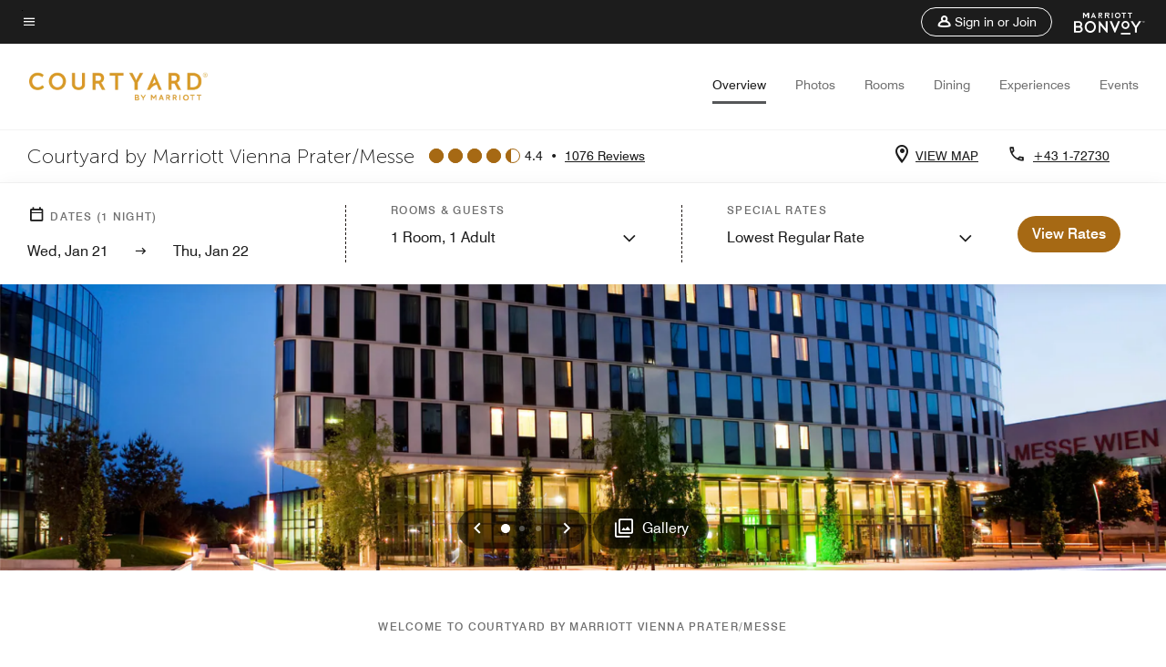

--- FILE ---
content_type: application/javascript;charset=utf-8
request_url: https://api.bazaarvoice.com/data/batch.json?passkey=canCX9lvC812oa4Y6HYf4gmWK5uszkZCKThrdtYkZqcYE&apiversion=5.5&displaycode=14883-en_us&resource.q0=products&filter.q0=id%3Aeq%3Aviefg&stats.q0=reviews&filteredstats.q0=reviews&filter_reviews.q0=contentlocale%3Aeq%3Azh*%2Cen*%2Cfr*%2Cde*%2Cja*%2Cpt*%2Cru*%2Ces*%2Cen_US&filter_reviewcomments.q0=contentlocale%3Aeq%3Azh*%2Cen*%2Cfr*%2Cde*%2Cja*%2Cpt*%2Cru*%2Ces*%2Cen_US&resource.q1=reviews&filter.q1=isratingsonly%3Aeq%3Afalse&filter.q1=productid%3Aeq%3Aviefg&filter.q1=contentlocale%3Aeq%3Azh*%2Cen*%2Cfr*%2Cde*%2Cja*%2Cpt*%2Cru*%2Ces*%2Cen_US&sort.q1=submissiontime%3Adesc&stats.q1=reviews&filteredstats.q1=reviews&include.q1=authors%2Cproducts%2Ccomments&filter_reviews.q1=contentlocale%3Aeq%3Azh*%2Cen*%2Cfr*%2Cde*%2Cja*%2Cpt*%2Cru*%2Ces*%2Cen_US&filter_reviewcomments.q1=contentlocale%3Aeq%3Azh*%2Cen*%2Cfr*%2Cde*%2Cja*%2Cpt*%2Cru*%2Ces*%2Cen_US&filter_comments.q1=contentlocale%3Aeq%3Azh*%2Cen*%2Cfr*%2Cde*%2Cja*%2Cpt*%2Cru*%2Ces*%2Cen_US&limit.q1=10&offset.q1=0&limit_comments.q1=3&callback=BV._internal.dataHandler0
body_size: 12583
content:
BV._internal.dataHandler0({"Errors":[],"BatchedResultsOrder":["q1","q0"],"HasErrors":false,"TotalRequests":2,"BatchedResults":{"q1":{"Id":"q1","Limit":10,"Offset":0,"TotalResults":1053,"Locale":"en_US","Results":[{"Id":"376879888","CID":"9cf848db-7eb9-5f89-abd3-97e8de02a08b","SourceClient":"marriott-2","LastModeratedTime":"2026-01-21T15:32:41.000+00:00","LastModificationTime":"2026-01-21T15:32:41.000+00:00","ProductId":"VIEFG","OriginalProductName":"Courtyard Vienna Prater/Messe","AuthorId":"hlyl6yt0z7uydus59fsm7mzlk","ContentLocale":"en_GB","IsFeatured":false,"TotalInappropriateFeedbackCount":0,"TotalClientResponseCount":0,"TotalCommentCount":0,"Rating":5,"SecondaryRatingsOrder":["Cleanliness","Dining","Location","Service","Amenities","Value"],"IsRatingsOnly":false,"TotalFeedbackCount":0,"TotalNegativeFeedbackCount":0,"TotalPositiveFeedbackCount":0,"ModerationStatus":"APPROVED","SubmissionId":"r114883-en_17690039okE2ji5SVW","SubmissionTime":"2026-01-21T13:59:25.000+00:00","ReviewText":"So conveniently located to Messe Wien, delicious food and friendly staff","Title":"Brilliant place","UserNickname":"Ruwan Jayasekera","SecondaryRatings":{"Cleanliness":{"Value":5,"Id":"Cleanliness","MaxLabel":null,"ValueRange":5,"MinLabel":null,"DisplayType":"NORMAL","ValueLabel":null,"Label":null},"Value":{"Value":4,"Id":"Value","MaxLabel":null,"ValueRange":5,"MinLabel":null,"DisplayType":"NORMAL","ValueLabel":null,"Label":null},"Amenities":{"Value":5,"Id":"Amenities","MaxLabel":null,"ValueRange":5,"MinLabel":null,"DisplayType":"NORMAL","ValueLabel":null,"Label":null},"Service":{"Value":4,"Id":"Service","MaxLabel":null,"ValueRange":5,"MinLabel":null,"DisplayType":"NORMAL","ValueLabel":null,"Label":null},"Dining":{"Value":5,"Id":"Dining","MaxLabel":null,"ValueRange":5,"MinLabel":null,"DisplayType":"NORMAL","ValueLabel":null,"Label":null},"Location":{"Value":5,"Id":"Location","MaxLabel":null,"ValueRange":5,"MinLabel":null,"DisplayType":"NORMAL","ValueLabel":null,"Label":null}},"CommentIds":[],"Videos":[],"Pros":null,"ClientResponses":[],"Photos":[],"InappropriateFeedbackList":[],"Badges":{},"ProductRecommendationIds":[],"ContextDataValues":{},"UserLocation":null,"Helpfulness":null,"AdditionalFields":{},"CampaignId":null,"IsSyndicated":false,"RatingRange":5,"TagDimensions":{},"Cons":null,"IsRecommended":null,"ContextDataValuesOrder":[],"AdditionalFieldsOrder":[],"TagDimensionsOrder":[],"BadgesOrder":[]},{"Id":"376717035","CID":"efcdd590-2a37-5ab1-b6e1-c37904776f6a","SourceClient":"marriott-2","LastModeratedTime":"2026-01-19T16:31:00.000+00:00","LastModificationTime":"2026-01-19T16:31:00.000+00:00","ProductId":"VIEFG","OriginalProductName":"Courtyard Vienna Prater/Messe","AuthorId":"papf9gglg9gn0o57cewswcnwu","ContentLocale":"de_DE","IsFeatured":false,"TotalInappropriateFeedbackCount":0,"TotalClientResponseCount":0,"TotalCommentCount":1,"Rating":5,"SecondaryRatingsOrder":["Cleanliness","Dining","Location","Service","Amenities","Value"],"IsRatingsOnly":false,"TotalFeedbackCount":0,"TotalNegativeFeedbackCount":0,"TotalPositiveFeedbackCount":0,"ModerationStatus":"APPROVED","SubmissionId":"r114883-de_17688351ZXwhfokLaL","SubmissionTime":"2026-01-19T15:05:33.000+00:00","ReviewText":"Ich hatte dieses Hotel im Rahmen meiner kostenlosen Marriot Bonvoy-Mitgliedschaft ausgew\u00E4hlt und wurde echt \u00FCberrascht. Die Zimmer sind wirklich gro\u00DF, sehr sch\u00F6n ausgestattet und das Hotel befindet sich in einer Toplage. Die U-Bahn und die Bushaltestelle f\u00FCr den Bus zum Flughafen befinden sich gleich im Nahbereich. Das Fr\u00FChst\u00FCck war hervorragend und die Auswahl sehr gro\u00DF. Es wurde mir von dem Mitarbeiter auch noch extra ein Omelette angeboten. Der Kaffee schmeckte hervorragend. Ich war begeistert und werde dieses Hotel f\u00FCr meinen n\u00E4chsten Aufenthalt in Wien erneut ausw\u00E4hlen.","Title":"Wundersch\u00F6nes Hotel in Toplage f\u00FCr Freizeit oder Business","UserNickname":null,"SecondaryRatings":{"Cleanliness":{"Value":5,"Id":"Cleanliness","MaxLabel":null,"ValueRange":5,"MinLabel":null,"DisplayType":"NORMAL","ValueLabel":null,"Label":null},"Value":{"Value":5,"Id":"Value","MaxLabel":null,"ValueRange":5,"MinLabel":null,"DisplayType":"NORMAL","ValueLabel":null,"Label":null},"Amenities":{"Value":5,"Id":"Amenities","MaxLabel":null,"ValueRange":5,"MinLabel":null,"DisplayType":"NORMAL","ValueLabel":null,"Label":null},"Service":{"Value":5,"Id":"Service","MaxLabel":null,"ValueRange":5,"MinLabel":null,"DisplayType":"NORMAL","ValueLabel":null,"Label":null},"Dining":{"Value":5,"Id":"Dining","MaxLabel":null,"ValueRange":5,"MinLabel":null,"DisplayType":"NORMAL","ValueLabel":null,"Label":null},"Location":{"Value":5,"Id":"Location","MaxLabel":null,"ValueRange":5,"MinLabel":null,"DisplayType":"NORMAL","ValueLabel":null,"Label":null}},"CommentIds":["4820015"],"Videos":[],"Pros":null,"ClientResponses":[],"Photos":[],"InappropriateFeedbackList":[],"Badges":{},"ProductRecommendationIds":[],"ContextDataValues":{},"UserLocation":null,"Helpfulness":null,"AdditionalFields":{},"CampaignId":null,"IsSyndicated":false,"RatingRange":5,"TagDimensions":{},"Cons":null,"IsRecommended":null,"ContextDataValuesOrder":[],"AdditionalFieldsOrder":[],"TagDimensionsOrder":[],"BadgesOrder":[]},{"Id":"376623675","CID":"8aa061a2-1d1a-54b9-832d-349d0b266c70","SourceClient":"marriott-2","LastModeratedTime":"2026-01-18T07:00:23.000+00:00","LastModificationTime":"2026-01-18T07:00:23.000+00:00","ProductId":"VIEFG","OriginalProductName":"Courtyard Vienna Prater/Messe","AuthorId":"6xu4w3mt6a9u6d241rmk4uaim","ContentLocale":"en_GB","IsFeatured":false,"TotalInappropriateFeedbackCount":0,"TotalClientResponseCount":0,"TotalCommentCount":1,"Rating":4,"SecondaryRatingsOrder":["Cleanliness","Dining","Location","Service","Amenities","Value"],"IsRatingsOnly":false,"TotalFeedbackCount":0,"TotalNegativeFeedbackCount":0,"TotalPositiveFeedbackCount":0,"ModerationStatus":"APPROVED","SubmissionId":"r114883-en_17687186E3uqLGGX4U","SubmissionTime":"2026-01-18T06:43:28.000+00:00","ReviewText":"Beautiful hotel in a quite area with specious, comfortable rooms. Staff is excellent. Breakfast offers good variety of salty and sweet food. The fitness and wellness area are well maintained.","Title":"Beautiful hotel in a quite area with specious, comfortable rooms.","UserNickname":"Ann Popoff","SecondaryRatings":{"Cleanliness":{"Value":4,"Id":"Cleanliness","MaxLabel":null,"ValueRange":5,"MinLabel":null,"DisplayType":"NORMAL","ValueLabel":null,"Label":null},"Value":{"Value":4,"Id":"Value","MaxLabel":null,"ValueRange":5,"MinLabel":null,"DisplayType":"NORMAL","ValueLabel":null,"Label":null},"Amenities":{"Value":5,"Id":"Amenities","MaxLabel":null,"ValueRange":5,"MinLabel":null,"DisplayType":"NORMAL","ValueLabel":null,"Label":null},"Service":{"Value":5,"Id":"Service","MaxLabel":null,"ValueRange":5,"MinLabel":null,"DisplayType":"NORMAL","ValueLabel":null,"Label":null},"Dining":{"Value":5,"Id":"Dining","MaxLabel":null,"ValueRange":5,"MinLabel":null,"DisplayType":"NORMAL","ValueLabel":null,"Label":null},"Location":{"Value":4,"Id":"Location","MaxLabel":null,"ValueRange":5,"MinLabel":null,"DisplayType":"NORMAL","ValueLabel":null,"Label":null}},"CommentIds":["4819070"],"Videos":[],"Pros":null,"ClientResponses":[],"Photos":[],"InappropriateFeedbackList":[],"Badges":{},"ProductRecommendationIds":[],"ContextDataValues":{},"UserLocation":null,"Helpfulness":null,"AdditionalFields":{},"CampaignId":null,"IsSyndicated":false,"RatingRange":5,"TagDimensions":{},"Cons":null,"IsRecommended":null,"ContextDataValuesOrder":[],"AdditionalFieldsOrder":[],"TagDimensionsOrder":[],"BadgesOrder":[]},{"Id":"375905946","CID":"645cb23e-9c4e-5345-817f-aac344875b74","SourceClient":"marriott-2","LastModeratedTime":"2026-01-11T23:31:08.000+00:00","LastModificationTime":"2026-01-11T23:31:08.000+00:00","ProductId":"VIEFG","OriginalProductName":"Courtyard Vienna Prater/Messe","ContextDataValuesOrder":["RewardsLevel","TravelerType"],"AuthorId":"a755d314c834784e59e34cc19e9fe895aae2a67d838600bf3ed471daaad1ebea","ContentLocale":"en_US","IsFeatured":false,"TotalInappropriateFeedbackCount":0,"TotalClientResponseCount":0,"TotalCommentCount":1,"Rating":3,"SecondaryRatingsOrder":["Cleanliness","Dining","Location","Service","Amenities","Value"],"IsRatingsOnly":false,"TotalFeedbackCount":0,"TotalNegativeFeedbackCount":0,"TotalPositiveFeedbackCount":0,"ModerationStatus":"APPROVED","SubmissionId":"r114883-en_17681727kCNPowNZqr","SubmissionTime":"2026-01-11T23:06:21.000+00:00","ReviewText":"It was overall a good stay. We liked the warm reception and the suite. The breakfast service was nice and the restaurant menu was great although they could expand the menu a bit. What I didn\u2019t like was that our suite was not ready at check in time. I was told that other guests had requested late check out and so the room was still occupied. The young lady at reception was very nice and explained why the room was not ready yet. I understood that it was not her fault that the room wasn\u2019t ready yet and that there was nothing she could do about it but I was expecting better service since it\u2019s Marriott. If not for the room not being ready, it would have been a near-perfect stay.","Title":"Almost perfect, but didn\u2019t meet my expectations.","UserNickname":"Ashfaaq T","SecondaryRatings":{"Cleanliness":{"Value":5,"Id":"Cleanliness","MaxLabel":null,"ValueRange":5,"MinLabel":null,"DisplayType":"NORMAL","ValueLabel":null,"Label":null},"Value":{"Value":4,"Id":"Value","MaxLabel":null,"ValueRange":5,"MinLabel":null,"DisplayType":"NORMAL","ValueLabel":null,"Label":null},"Amenities":{"Value":5,"Id":"Amenities","MaxLabel":null,"ValueRange":5,"MinLabel":null,"DisplayType":"NORMAL","ValueLabel":null,"Label":null},"Service":{"Value":4,"Id":"Service","MaxLabel":null,"ValueRange":5,"MinLabel":null,"DisplayType":"NORMAL","ValueLabel":null,"Label":null},"Dining":{"Value":4,"Id":"Dining","MaxLabel":null,"ValueRange":5,"MinLabel":null,"DisplayType":"NORMAL","ValueLabel":null,"Label":null},"Location":{"Value":2,"Id":"Location","MaxLabel":null,"ValueRange":5,"MinLabel":null,"DisplayType":"NORMAL","ValueLabel":null,"Label":null}},"ContextDataValues":{"RewardsLevel":{"Value":"Member","Id":"RewardsLevel"},"TravelerType":{"Value":"Family","Id":"TravelerType"}},"CommentIds":["4812195"],"Videos":[],"Pros":null,"ClientResponses":[],"Photos":[],"InappropriateFeedbackList":[],"Badges":{},"ProductRecommendationIds":[],"UserLocation":null,"Helpfulness":null,"AdditionalFields":{},"CampaignId":null,"IsSyndicated":false,"RatingRange":5,"TagDimensions":{},"Cons":null,"IsRecommended":null,"AdditionalFieldsOrder":[],"TagDimensionsOrder":[],"BadgesOrder":[]},{"Id":"375574384","CID":"6faaf95b-7d01-5264-9f4d-4ee1278b633b","SourceClient":"marriott-2","LastModeratedTime":"2026-01-08T00:31:47.000+00:00","LastModificationTime":"2026-01-08T00:31:47.000+00:00","ProductId":"VIEFG","OriginalProductName":"Courtyard Vienna Prater/Messe","ContextDataValuesOrder":["RewardsLevel","TravelerType"],"AuthorId":"d5dc3c1fac4cef344c1af7694746cb9619b074dfe6a79aa8f7f7237f848764a2","ContentLocale":"es_AR","IsFeatured":false,"TotalInappropriateFeedbackCount":0,"TotalClientResponseCount":0,"TotalCommentCount":1,"Rating":4,"SecondaryRatingsOrder":["Cleanliness","Dining","Location","Service","Amenities","Value"],"IsRatingsOnly":false,"TotalFeedbackCount":0,"TotalNegativeFeedbackCount":0,"TotalPositiveFeedbackCount":0,"ModerationStatus":"APPROVED","SubmissionId":"r114883-es_17678258gcaZR5Lpey","SubmissionTime":"2026-01-07T22:44:34.000+00:00","ReviewText":"Es un bonito hotel, fuera del centro de la ciudad muy accesible con metro. El personal puede mejorar especialmente en el \u00E1rea de restaurante.","Title":"Estancia larga para concoer Viena","UserNickname":"Sebastian","SecondaryRatings":{"Cleanliness":{"Value":4,"Id":"Cleanliness","MaxLabel":null,"ValueRange":5,"MinLabel":null,"DisplayType":"NORMAL","ValueLabel":null,"Label":null},"Value":{"Value":4,"Id":"Value","MaxLabel":null,"ValueRange":5,"MinLabel":null,"DisplayType":"NORMAL","ValueLabel":null,"Label":null},"Amenities":{"Value":4,"Id":"Amenities","MaxLabel":null,"ValueRange":5,"MinLabel":null,"DisplayType":"NORMAL","ValueLabel":null,"Label":null},"Service":{"Value":3,"Id":"Service","MaxLabel":null,"ValueRange":5,"MinLabel":null,"DisplayType":"NORMAL","ValueLabel":null,"Label":null},"Dining":{"Value":5,"Id":"Dining","MaxLabel":null,"ValueRange":5,"MinLabel":null,"DisplayType":"NORMAL","ValueLabel":null,"Label":null},"Location":{"Value":5,"Id":"Location","MaxLabel":null,"ValueRange":5,"MinLabel":null,"DisplayType":"NORMAL","ValueLabel":null,"Label":null}},"ContextDataValues":{"RewardsLevel":{"Value":"Non-Member","Id":"RewardsLevel"},"TravelerType":{"Value":"Family","Id":"TravelerType"}},"CommentIds":["4808051"],"Videos":[],"Pros":null,"ClientResponses":[],"Photos":[],"InappropriateFeedbackList":[],"Badges":{},"ProductRecommendationIds":[],"UserLocation":null,"Helpfulness":null,"AdditionalFields":{},"CampaignId":null,"IsSyndicated":false,"RatingRange":5,"TagDimensions":{},"Cons":null,"IsRecommended":null,"AdditionalFieldsOrder":[],"TagDimensionsOrder":[],"BadgesOrder":[]},{"Id":"375371363","CID":"a93ed0fe-c4ff-53bb-a4f9-c4207637b07e","SourceClient":"marriott-2","LastModeratedTime":"2026-01-06T03:16:04.000+00:00","LastModificationTime":"2026-01-06T03:16:04.000+00:00","ProductId":"VIEFG","OriginalProductName":"Courtyard Vienna Prater/Messe","ContextDataValuesOrder":["RewardsLevel","TravelerType"],"AuthorId":"f11b73d23e402735ae0d62a432394f540be21c89489a7eb3026e0930a87b1216","ContentLocale":"en_GB","IsFeatured":false,"TotalInappropriateFeedbackCount":0,"TotalClientResponseCount":0,"TotalCommentCount":1,"Rating":4,"SecondaryRatingsOrder":["Cleanliness","Dining","Location","Service","Amenities","Value"],"IsRatingsOnly":false,"TotalFeedbackCount":0,"TotalNegativeFeedbackCount":0,"TotalPositiveFeedbackCount":0,"ModerationStatus":"APPROVED","SubmissionId":"r114883-en_17676664AfEkUJoDlj","SubmissionTime":"2026-01-06T02:28:15.000+00:00","ReviewText":"Location is near metro station so can travel to city centre in 20 mins. Good breakfast with lot of options and comfortable stay.","Title":"Good Stay for 2 nights in Vienna","UserNickname":"Shivkumar","SecondaryRatings":{"Cleanliness":{"Value":4,"Id":"Cleanliness","MaxLabel":null,"ValueRange":5,"MinLabel":null,"DisplayType":"NORMAL","ValueLabel":null,"Label":null},"Value":{"Value":3,"Id":"Value","MaxLabel":null,"ValueRange":5,"MinLabel":null,"DisplayType":"NORMAL","ValueLabel":null,"Label":null},"Amenities":{"Value":4,"Id":"Amenities","MaxLabel":null,"ValueRange":5,"MinLabel":null,"DisplayType":"NORMAL","ValueLabel":null,"Label":null},"Service":{"Value":4,"Id":"Service","MaxLabel":null,"ValueRange":5,"MinLabel":null,"DisplayType":"NORMAL","ValueLabel":null,"Label":null},"Dining":{"Value":4,"Id":"Dining","MaxLabel":null,"ValueRange":5,"MinLabel":null,"DisplayType":"NORMAL","ValueLabel":null,"Label":null},"Location":{"Value":4,"Id":"Location","MaxLabel":null,"ValueRange":5,"MinLabel":null,"DisplayType":"NORMAL","ValueLabel":null,"Label":null}},"ContextDataValues":{"RewardsLevel":{"Value":"Non-Member","Id":"RewardsLevel"},"TravelerType":{"Value":"Couple","Id":"TravelerType"}},"CommentIds":["4806483"],"Videos":[],"Pros":null,"ClientResponses":[],"Photos":[],"InappropriateFeedbackList":[],"Badges":{},"ProductRecommendationIds":[],"UserLocation":null,"Helpfulness":null,"AdditionalFields":{},"CampaignId":null,"IsSyndicated":false,"RatingRange":5,"TagDimensions":{},"Cons":null,"IsRecommended":null,"AdditionalFieldsOrder":[],"TagDimensionsOrder":[],"BadgesOrder":[]},{"Id":"375306262","CID":"8fd0b9fb-9315-50ea-8ad4-5b34aea81a93","SourceClient":"marriott-2","LastModeratedTime":"2026-01-05T23:01:24.000+00:00","LastModificationTime":"2026-01-05T23:01:24.000+00:00","ProductId":"VIEFG","OriginalProductName":"Courtyard Vienna Prater/Messe","ContextDataValuesOrder":["RewardsLevel","TravelerType"],"AuthorId":"1c9325617608bf82896f2dbdf63017879844f918a6bbdcfb68a648d68870564d","ContentLocale":"en_US","IsFeatured":false,"TotalInappropriateFeedbackCount":0,"TotalClientResponseCount":0,"TotalCommentCount":1,"Rating":3,"SecondaryRatingsOrder":["Cleanliness","Location","Service","Amenities","Value"],"IsRatingsOnly":false,"TotalFeedbackCount":0,"TotalNegativeFeedbackCount":0,"TotalPositiveFeedbackCount":0,"ModerationStatus":"APPROVED","SubmissionId":"r114883-en_17676438mln7IxIb3Z","SubmissionTime":"2026-01-05T20:11:09.000+00:00","ReviewText":"Comfortable stay. Didn\u2019t realize that it was quite far from the airport","Title":"Good hotel. A bit far from the airport.","UserNickname":"VC","SecondaryRatings":{"Cleanliness":{"Value":5,"Id":"Cleanliness","MaxLabel":null,"ValueRange":5,"MinLabel":null,"DisplayType":"NORMAL","ValueLabel":null,"Label":null},"Value":{"Value":4,"Id":"Value","MaxLabel":null,"ValueRange":5,"MinLabel":null,"DisplayType":"NORMAL","ValueLabel":null,"Label":null},"Amenities":{"Value":4,"Id":"Amenities","MaxLabel":null,"ValueRange":5,"MinLabel":null,"DisplayType":"NORMAL","ValueLabel":null,"Label":null},"Service":{"Value":4,"Id":"Service","MaxLabel":null,"ValueRange":5,"MinLabel":null,"DisplayType":"NORMAL","ValueLabel":null,"Label":null},"Location":{"Value":3,"Id":"Location","MaxLabel":null,"ValueRange":5,"MinLabel":null,"DisplayType":"NORMAL","ValueLabel":null,"Label":null}},"ContextDataValues":{"RewardsLevel":{"Value":"Non-Member","Id":"RewardsLevel"},"TravelerType":{"Value":"Couple","Id":"TravelerType"}},"CommentIds":["4804853"],"Videos":[],"Pros":null,"ClientResponses":[],"Photos":[],"InappropriateFeedbackList":[],"Badges":{},"ProductRecommendationIds":[],"UserLocation":null,"Helpfulness":null,"AdditionalFields":{},"CampaignId":null,"IsSyndicated":false,"RatingRange":5,"TagDimensions":{},"Cons":null,"IsRecommended":null,"AdditionalFieldsOrder":[],"TagDimensionsOrder":[],"BadgesOrder":[]},{"Id":"375168738","CID":"4961151f-b807-5f49-a05b-ca3a4042f4d6","SourceClient":"marriott-2","LastModeratedTime":"2026-01-04T17:31:15.000+00:00","LastModificationTime":"2026-01-04T17:31:15.000+00:00","ProductId":"VIEFG","OriginalProductName":"Courtyard Vienna Prater/Messe","ContextDataValuesOrder":["RewardsLevel","TravelerType"],"AuthorId":"243a4bfe4812df1fdd666bd9e3a6c310351c482a3fa116cf40836a1a418bb4aa","ContentLocale":"en_US","IsFeatured":false,"TotalInappropriateFeedbackCount":0,"TotalClientResponseCount":0,"TotalCommentCount":1,"Rating":3,"SecondaryRatingsOrder":["Cleanliness","Dining","Location","Service","Amenities","Value"],"IsRatingsOnly":false,"TotalFeedbackCount":0,"TotalNegativeFeedbackCount":0,"TotalPositiveFeedbackCount":0,"ModerationStatus":"APPROVED","SubmissionId":"r114883-en_17675458SUgKyy1fuF","SubmissionTime":"2026-01-04T16:57:50.000+00:00","ReviewText":"The hotel cleanliness and rooms were very good . However , the staff in not well trained in explaining certain requests to the guests . I requested a nightly upgrade before traveling . Before I checked in, about 2 days , I called Bonvoy to check on the status , they said I can be notified at check in . As I checked in , I asked , they said I was upgraded . A day later , Bonvoy sent me an email that I wasn\u2019t upgraded and I lost my 3 nights upgrade . Upon speaking to Alexander , he kept arguing back and forth and saying that Bonvoy never sent the request and he has no idea what I\u2019m talking about . I said upon check in I asked and I was assured that I was upgraded . He said that didn\u2019t happen even though he wasn\u2019t there . He said the customer is not always right and in not so many words I was lying . I filed a complaint with Bonvoy and nothing happened . Anyway , staff there need training on customer service .","Title":"Marriott Bonvoy stay","UserNickname":"Marthahall Ramadan","SecondaryRatings":{"Cleanliness":{"Value":2,"Id":"Cleanliness","MaxLabel":null,"ValueRange":5,"MinLabel":null,"DisplayType":"NORMAL","ValueLabel":null,"Label":null},"Value":{"Value":4,"Id":"Value","MaxLabel":null,"ValueRange":5,"MinLabel":null,"DisplayType":"NORMAL","ValueLabel":null,"Label":null},"Amenities":{"Value":4,"Id":"Amenities","MaxLabel":null,"ValueRange":5,"MinLabel":null,"DisplayType":"NORMAL","ValueLabel":null,"Label":null},"Service":{"Value":1,"Id":"Service","MaxLabel":null,"ValueRange":5,"MinLabel":null,"DisplayType":"NORMAL","ValueLabel":null,"Label":null},"Dining":{"Value":4,"Id":"Dining","MaxLabel":null,"ValueRange":5,"MinLabel":null,"DisplayType":"NORMAL","ValueLabel":null,"Label":null},"Location":{"Value":4,"Id":"Location","MaxLabel":null,"ValueRange":5,"MinLabel":null,"DisplayType":"NORMAL","ValueLabel":null,"Label":null}},"ContextDataValues":{"RewardsLevel":{"Value":"Platinum","Id":"RewardsLevel"},"TravelerType":{"Value":"Family","Id":"TravelerType"}},"CommentIds":["4802266"],"Videos":[],"Pros":null,"ClientResponses":[],"Photos":[],"InappropriateFeedbackList":[],"Badges":{},"ProductRecommendationIds":[],"UserLocation":null,"Helpfulness":null,"AdditionalFields":{},"CampaignId":null,"IsSyndicated":false,"RatingRange":5,"TagDimensions":{},"Cons":null,"IsRecommended":null,"AdditionalFieldsOrder":[],"TagDimensionsOrder":[],"BadgesOrder":[]},{"Id":"374998159","CID":"b28d9418-dc67-5741-ac4e-d9a739e53578","SourceClient":"marriott-2","LastModeratedTime":"2026-01-03T21:01:28.000+00:00","LastModificationTime":"2026-01-03T21:01:28.000+00:00","ProductId":"VIEFG","OriginalProductName":"Courtyard Vienna Prater/Messe","ContextDataValuesOrder":["RewardsLevel","TravelerType"],"AuthorId":"2dedf2416e5b6dacc215203e1d9a6e702483cfa1196ca1cb1e019025cbb95d78","ContentLocale":"de_DE","IsFeatured":false,"TotalInappropriateFeedbackCount":0,"TotalClientResponseCount":0,"TotalCommentCount":0,"Rating":4,"SecondaryRatingsOrder":["Cleanliness","Dining","Location","Service","Amenities","Value"],"IsRatingsOnly":false,"TotalFeedbackCount":0,"TotalNegativeFeedbackCount":0,"TotalPositiveFeedbackCount":0,"ModerationStatus":"APPROVED","SubmissionId":"r114883-de_17673801xgXjkXvfIs","SubmissionTime":"2026-01-02T18:55:45.000+00:00","ReviewText":"Club Sandwich H\u00E4hnchenbrust am St\u00FCck ( nicht geschnitten wie es sein sollte und kaum gebraten,  dadurch etwasz\u00E4h)\nZu mexikanischen Gerichten sollte Salsa und Sauercreme angeboten werden","Title":"Short stay","UserNickname":"Keg 2025","SecondaryRatings":{"Cleanliness":{"Value":5,"Id":"Cleanliness","MaxLabel":null,"ValueRange":5,"MinLabel":null,"DisplayType":"NORMAL","ValueLabel":null,"Label":null},"Value":{"Value":4,"Id":"Value","MaxLabel":null,"ValueRange":5,"MinLabel":null,"DisplayType":"NORMAL","ValueLabel":null,"Label":null},"Amenities":{"Value":5,"Id":"Amenities","MaxLabel":null,"ValueRange":5,"MinLabel":null,"DisplayType":"NORMAL","ValueLabel":null,"Label":null},"Service":{"Value":5,"Id":"Service","MaxLabel":null,"ValueRange":5,"MinLabel":null,"DisplayType":"NORMAL","ValueLabel":null,"Label":null},"Dining":{"Value":3,"Id":"Dining","MaxLabel":null,"ValueRange":5,"MinLabel":null,"DisplayType":"NORMAL","ValueLabel":null,"Label":null},"Location":{"Value":4,"Id":"Location","MaxLabel":null,"ValueRange":5,"MinLabel":null,"DisplayType":"NORMAL","ValueLabel":null,"Label":null}},"ContextDataValues":{"RewardsLevel":{"Value":"Titanium","Id":"RewardsLevel"},"TravelerType":{"Value":"Solo","Id":"TravelerType"}},"CommentIds":[],"Videos":[],"Pros":null,"ClientResponses":[],"Photos":[],"InappropriateFeedbackList":[],"Badges":{},"ProductRecommendationIds":[],"UserLocation":null,"Helpfulness":null,"AdditionalFields":{},"CampaignId":null,"IsSyndicated":false,"RatingRange":5,"TagDimensions":{},"Cons":null,"IsRecommended":null,"AdditionalFieldsOrder":[],"TagDimensionsOrder":[],"BadgesOrder":[]},{"Id":"374747583","CID":"25545e66-c749-5ade-b026-e529e2521448","SourceClient":"marriott-2","LastModeratedTime":"2025-12-31T01:46:25.000+00:00","LastModificationTime":"2025-12-31T01:46:25.000+00:00","ProductId":"VIEFG","OriginalProductName":"Courtyard Vienna Prater/Messe","ContextDataValuesOrder":["RewardsLevel","TravelerType"],"AuthorId":"b034e56edf0e56b7d4eb083d54b19142dee878902428d363707cff9412552c6d","ContentLocale":"de_DE","IsFeatured":false,"TotalInappropriateFeedbackCount":0,"TotalClientResponseCount":0,"TotalCommentCount":1,"Rating":5,"SecondaryRatingsOrder":["Cleanliness","Location","Service","Amenities","Value"],"IsRatingsOnly":false,"TotalFeedbackCount":0,"TotalNegativeFeedbackCount":0,"TotalPositiveFeedbackCount":0,"ModerationStatus":"APPROVED","SubmissionId":"r114883-de_17671324CgSicnVn6i","SubmissionTime":"2025-12-30T22:07:48.000+00:00","ReviewText":"Die Lage an U2 und neben dem Prater bieten die M\u00F6glichkeit, schnell in der Innenstadt zu sein und trotzdem eine sehr gr\u00FCne Umgebung zu haben. \n\nDas Service ist hervorragend, die Zimmer sind gross und sehr sauber.","Title":"Grosse und saubere Zimmer in Top Lage","UserNickname":"Lukas","SecondaryRatings":{"Cleanliness":{"Value":5,"Id":"Cleanliness","MaxLabel":null,"ValueRange":5,"MinLabel":null,"DisplayType":"NORMAL","ValueLabel":null,"Label":null},"Value":{"Value":5,"Id":"Value","MaxLabel":null,"ValueRange":5,"MinLabel":null,"DisplayType":"NORMAL","ValueLabel":null,"Label":null},"Amenities":{"Value":5,"Id":"Amenities","MaxLabel":null,"ValueRange":5,"MinLabel":null,"DisplayType":"NORMAL","ValueLabel":null,"Label":null},"Service":{"Value":5,"Id":"Service","MaxLabel":null,"ValueRange":5,"MinLabel":null,"DisplayType":"NORMAL","ValueLabel":null,"Label":null},"Location":{"Value":5,"Id":"Location","MaxLabel":null,"ValueRange":5,"MinLabel":null,"DisplayType":"NORMAL","ValueLabel":null,"Label":null}},"ContextDataValues":{"RewardsLevel":{"Value":"Member","Id":"RewardsLevel"},"TravelerType":{"Value":"Solo","Id":"TravelerType"}},"CommentIds":["4797535"],"Videos":[],"Pros":null,"ClientResponses":[],"Photos":[],"InappropriateFeedbackList":[],"Badges":{},"ProductRecommendationIds":[],"UserLocation":null,"Helpfulness":null,"AdditionalFields":{},"CampaignId":null,"IsSyndicated":false,"RatingRange":5,"TagDimensions":{},"Cons":null,"IsRecommended":null,"AdditionalFieldsOrder":[],"TagDimensionsOrder":[],"BadgesOrder":[]}],"Includes":{"Products":{"VIEFG":{"AttributesOrder":["AVAILABILITY"],"Attributes":{"AVAILABILITY":{"Id":"AVAILABILITY","Values":[{"Value":"True","Locale":null}]}},"Description":"Experience an urban retreat in our downtown Vienna hotel near the Prater and across the street from the Messe Wien at Courtyard Vienna Prater/Messe. Enjoy 4-star accommodations, a tranquil spa, a fitness center, fine dining and exceptional event venues.","Name":"Courtyard Vienna Prater/Messe","Id":"VIEFG","CategoryId":"BV_MISCELLANEOUS_CATEGORY","BrandExternalId":"56icy1esmjphgyroymxj9lf3k","Brand":{"Id":"56icy1esmjphgyroymxj9lf3k","Name":"Courtyard By Marriott"},"Active":true,"ProductPageUrl":"https://www.marriott.com/hotels/travel/viefg-courtyard-vienna-prater-messe/","Disabled":false,"ISBNs":[],"QuestionIds":[],"ModelNumbers":[],"EANs":[],"StoryIds":[],"FamilyIds":[],"UPCs":[],"ManufacturerPartNumbers":[],"ReviewIds":[],"ImageUrl":null,"ReviewStatistics":{"ContextDataDistributionOrder":["Age","RewardsLevel","TravelerType","RecommendFamilies","RecommendCouples","RecommendGroups","RecommendBusiness","RecommendLeisure","RecommendWeekend","RecommendSiteSeeing","RecommendRomantic","RecommendShopping","RecommendLocationAttractions","RecommendOutdoorActivities","RecommendBeach","RecommendPublicTransportation","RecommendBikeFriendly","RecommendMusicAndNightlife","RecommendOtherSpecify","RecommendNotRecommend"],"ContextDataDistribution":{"Age":{"Id":"Age","Values":[{"Count":87,"Value":"18to25"},{"Count":158,"Value":"26to40"},{"Count":259,"Value":"40to60"},{"Count":40,"Value":"60orOver"}]},"RewardsLevel":{"Id":"RewardsLevel","Values":[{"Count":397,"Value":"Member"},{"Count":91,"Value":"Silver"},{"Count":90,"Value":"Gold"},{"Count":60,"Value":"Platinum"},{"Count":33,"Value":"Titanium"},{"Count":4,"Value":"Ambassador"},{"Count":263,"Value":"Non-Member"}]},"TravelerType":{"Id":"TravelerType","Values":[{"Count":347,"Value":"Solo"},{"Count":445,"Value":"Couple"},{"Count":186,"Value":"Family"},{"Count":89,"Value":"Group"}]},"RecommendFamilies":{"Id":"RecommendFamilies","Values":[{"Count":230,"Value":"Yes"},{"Count":337,"Value":"No"}]},"RecommendCouples":{"Id":"RecommendCouples","Values":[{"Count":337,"Value":"Yes"},{"Count":230,"Value":"No"}]},"RecommendGroups":{"Id":"RecommendGroups","Values":[{"Count":179,"Value":"Yes"},{"Count":388,"Value":"No"}]},"RecommendBusiness":{"Id":"RecommendBusiness","Values":[{"Count":415,"Value":"Yes"},{"Count":152,"Value":"No"}]},"RecommendLeisure":{"Id":"RecommendLeisure","Values":[{"Count":288,"Value":"Yes"},{"Count":279,"Value":"No"}]},"RecommendWeekend":{"Id":"RecommendWeekend","Values":[{"Count":320,"Value":"Yes"},{"Count":247,"Value":"No"}]},"RecommendSiteSeeing":{"Id":"RecommendSiteSeeing","Values":[{"Count":218,"Value":"Yes"},{"Count":349,"Value":"No"}]},"RecommendRomantic":{"Id":"RecommendRomantic","Values":[{"Count":95,"Value":"Yes"},{"Count":472,"Value":"No"}]},"RecommendShopping":{"Id":"RecommendShopping","Values":[{"Count":172,"Value":"Yes"},{"Count":395,"Value":"No"}]},"RecommendLocationAttractions":{"Id":"RecommendLocationAttractions","Values":[{"Count":181,"Value":"Yes"},{"Count":386,"Value":"No"}]},"RecommendOutdoorActivities":{"Id":"RecommendOutdoorActivities","Values":[{"Count":52,"Value":"Yes"},{"Count":515,"Value":"No"}]},"RecommendBeach":{"Id":"RecommendBeach","Values":[{"Count":2,"Value":"Yes"},{"Count":565,"Value":"No"}]},"RecommendPublicTransportation":{"Id":"RecommendPublicTransportation","Values":[{"Count":296,"Value":"Yes"},{"Count":271,"Value":"No"}]},"RecommendBikeFriendly":{"Id":"RecommendBikeFriendly","Values":[{"Count":90,"Value":"Yes"},{"Count":477,"Value":"No"}]},"RecommendMusicAndNightlife":{"Id":"RecommendMusicAndNightlife","Values":[{"Count":52,"Value":"Yes"},{"Count":515,"Value":"No"}]},"RecommendOtherSpecify":{"Id":"RecommendOtherSpecify","Values":[{"Count":16,"Value":"Yes"},{"Count":551,"Value":"No"}]},"RecommendNotRecommend":{"Id":"RecommendNotRecommend","Values":[{"Count":28,"Value":"Yes"},{"Count":539,"Value":"No"}]}},"SecondaryRatingsAveragesOrder":["Cleanliness","Dining","Location","Service","Amenities","Value"],"SecondaryRatingsAverages":{"Service":{"Id":"Service","AverageRating":4.377148634984833,"MinLabel":null,"ValueRange":5,"MaxLabel":null,"DisplayType":"NORMAL"},"Amenities":{"Id":"Amenities","AverageRating":4.305102040816327,"MinLabel":null,"ValueRange":5,"MaxLabel":null,"DisplayType":"NORMAL"},"Location":{"Id":"Location","AverageRating":4.403420523138833,"MinLabel":null,"ValueRange":5,"MaxLabel":null,"DisplayType":"NORMAL"},"Cleanliness":{"Id":"Cleanliness","AverageRating":4.522177419354839,"MinLabel":null,"ValueRange":5,"MaxLabel":null,"DisplayType":"NORMAL"},"Value":{"Id":"Value","AverageRating":4.108761329305136,"MinLabel":null,"ValueRange":5,"MaxLabel":null,"DisplayType":"NORMAL"},"Dining":{"Id":"Dining","AverageRating":4.206509539842873,"MinLabel":null,"ValueRange":5,"MaxLabel":null,"DisplayType":"NORMAL"}},"NotHelpfulVoteCount":35,"NotRecommendedCount":25,"RatingsOnlyReviewCount":23,"RecommendedCount":507,"RatingDistribution":[{"RatingValue":5,"Count":650},{"RatingValue":4,"Count":263},{"RatingValue":3,"Count":96},{"RatingValue":1,"Count":40},{"RatingValue":2,"Count":27}],"TotalReviewCount":1076,"AverageOverallRating":4.353159851301116,"FeaturedReviewCount":0,"HelpfulVoteCount":200,"FirstSubmissionTime":"2014-07-08T14:18:47.000+00:00","LastSubmissionTime":"2026-01-21T13:59:25.000+00:00","TagDistributionOrder":[],"OverallRatingRange":5,"TagDistribution":{}},"TotalReviewCount":1076,"FilteredReviewStatistics":{"ContextDataDistributionOrder":["Age","RewardsLevel","TravelerType","RecommendFamilies","RecommendCouples","RecommendGroups","RecommendBusiness","RecommendLeisure","RecommendWeekend","RecommendSiteSeeing","RecommendRomantic","RecommendShopping","RecommendLocationAttractions","RecommendOutdoorActivities","RecommendBeach","RecommendPublicTransportation","RecommendBikeFriendly","RecommendMusicAndNightlife","RecommendOtherSpecify","RecommendNotRecommend"],"ContextDataDistribution":{"Age":{"Id":"Age","Values":[{"Count":85,"Value":"18to25"},{"Count":148,"Value":"26to40"},{"Count":251,"Value":"40to60"},{"Count":40,"Value":"60orOver"}]},"RewardsLevel":{"Id":"RewardsLevel","Values":[{"Count":388,"Value":"Member"},{"Count":89,"Value":"Silver"},{"Count":90,"Value":"Gold"},{"Count":59,"Value":"Platinum"},{"Count":33,"Value":"Titanium"},{"Count":4,"Value":"Ambassador"},{"Count":260,"Value":"Non-Member"}]},"TravelerType":{"Id":"TravelerType","Values":[{"Count":340,"Value":"Solo"},{"Count":437,"Value":"Couple"},{"Count":182,"Value":"Family"},{"Count":85,"Value":"Group"}]},"RecommendFamilies":{"Id":"RecommendFamilies","Values":[{"Count":222,"Value":"Yes"},{"Count":322,"Value":"No"}]},"RecommendCouples":{"Id":"RecommendCouples","Values":[{"Count":325,"Value":"Yes"},{"Count":219,"Value":"No"}]},"RecommendGroups":{"Id":"RecommendGroups","Values":[{"Count":173,"Value":"Yes"},{"Count":371,"Value":"No"}]},"RecommendBusiness":{"Id":"RecommendBusiness","Values":[{"Count":399,"Value":"Yes"},{"Count":145,"Value":"No"}]},"RecommendLeisure":{"Id":"RecommendLeisure","Values":[{"Count":275,"Value":"Yes"},{"Count":269,"Value":"No"}]},"RecommendWeekend":{"Id":"RecommendWeekend","Values":[{"Count":307,"Value":"Yes"},{"Count":237,"Value":"No"}]},"RecommendSiteSeeing":{"Id":"RecommendSiteSeeing","Values":[{"Count":208,"Value":"Yes"},{"Count":336,"Value":"No"}]},"RecommendRomantic":{"Id":"RecommendRomantic","Values":[{"Count":89,"Value":"Yes"},{"Count":455,"Value":"No"}]},"RecommendShopping":{"Id":"RecommendShopping","Values":[{"Count":166,"Value":"Yes"},{"Count":378,"Value":"No"}]},"RecommendLocationAttractions":{"Id":"RecommendLocationAttractions","Values":[{"Count":179,"Value":"Yes"},{"Count":365,"Value":"No"}]},"RecommendOutdoorActivities":{"Id":"RecommendOutdoorActivities","Values":[{"Count":51,"Value":"Yes"},{"Count":493,"Value":"No"}]},"RecommendBeach":{"Id":"RecommendBeach","Values":[{"Count":2,"Value":"Yes"},{"Count":542,"Value":"No"}]},"RecommendPublicTransportation":{"Id":"RecommendPublicTransportation","Values":[{"Count":287,"Value":"Yes"},{"Count":257,"Value":"No"}]},"RecommendBikeFriendly":{"Id":"RecommendBikeFriendly","Values":[{"Count":88,"Value":"Yes"},{"Count":456,"Value":"No"}]},"RecommendMusicAndNightlife":{"Id":"RecommendMusicAndNightlife","Values":[{"Count":50,"Value":"Yes"},{"Count":494,"Value":"No"}]},"RecommendOtherSpecify":{"Id":"RecommendOtherSpecify","Values":[{"Count":16,"Value":"Yes"},{"Count":528,"Value":"No"}]},"RecommendNotRecommend":{"Id":"RecommendNotRecommend","Values":[{"Count":27,"Value":"Yes"},{"Count":517,"Value":"No"}]}},"SecondaryRatingsAveragesOrder":["Cleanliness","Dining","Location","Service","Amenities","Value"],"SecondaryRatingsAverages":{"Service":{"Id":"Service","AverageRating":4.375776397515528,"MinLabel":null,"ValueRange":5,"MaxLabel":null,"DisplayType":"NORMAL"},"Amenities":{"Id":"Amenities","AverageRating":4.301985370950888,"MinLabel":null,"ValueRange":5,"MaxLabel":null,"DisplayType":"NORMAL"},"Location":{"Id":"Location","AverageRating":4.402677651905252,"MinLabel":null,"ValueRange":5,"MaxLabel":null,"DisplayType":"NORMAL"},"Cleanliness":{"Id":"Cleanliness","AverageRating":4.521155830753354,"MinLabel":null,"ValueRange":5,"MaxLabel":null,"DisplayType":"NORMAL"},"Value":{"Id":"Value","AverageRating":4.1092783505154635,"MinLabel":null,"ValueRange":5,"MaxLabel":null,"DisplayType":"NORMAL"},"Dining":{"Id":"Dining","AverageRating":4.200460829493087,"MinLabel":null,"ValueRange":5,"MaxLabel":null,"DisplayType":"NORMAL"}},"NotHelpfulVoteCount":35,"NotRecommendedCount":24,"RatingsOnlyReviewCount":0,"RecommendedCount":489,"RatingDistribution":[{"RatingValue":5,"Count":635},{"RatingValue":4,"Count":258},{"RatingValue":3,"Count":94},{"RatingValue":1,"Count":40},{"RatingValue":2,"Count":26}],"TotalReviewCount":1053,"AverageOverallRating":4.35042735042735,"FeaturedReviewCount":0,"HelpfulVoteCount":200,"FirstSubmissionTime":"2014-07-08T14:18:47.000+00:00","LastSubmissionTime":"2026-01-21T13:59:25.000+00:00","TagDistributionOrder":[],"OverallRatingRange":5,"TagDistribution":{}}}},"Comments":{"4812195":{"Id":"4812195","CID":"0f22ecc2-2d81-5eaf-8e05-5ad3618749d7","SourceClient":"marriott-2","LastModeratedTime":"2026-01-12T07:00:25.000+00:00","LastModificationTime":"2026-01-12T07:00:25.000+00:00","ReviewId":"375905946","AuthorId":"kseiw366GSSSocialProperty","ContentLocale":"en_US","IsFeatured":false,"TotalInappropriateFeedbackCount":0,"IPAddress":"199.102.178.100","TotalFeedbackCount":0,"TotalNegativeFeedbackCount":0,"TotalPositiveFeedbackCount":0,"ModerationStatus":"APPROVED","SubmissionId":"r114883-en_176820000tCUCMj4US","SubmissionTime":"2026-01-12T06:40:27.000+00:00","CommentText":"Dear Guest!\n\nThank you for taking the time to share your detailed feedback. \nWe are pleased to hear that you enjoyed the warm welcome, your suite, and both our breakfast service and restaurant offerings. \nYour positive comments about our team, particularly the associate at reception, are greatly appreciated and will be shared with her.\n\nThat said, we sincerely apologize that your suite was not ready at the scheduled check-in time. \nWhile late departures can occasionally impact room availability, this should not detract from the experience our guests expect\u2014especially at a Marriott-branded property. \nWe regret the inconvenience this caused and understand how disappointing this must have been upon arrival.\n\nYour feedback has been shared with our operations and housekeeping leadership so that we can review our procedures around late check-outs and room readiness to help prevent similar situations in the future.\n\nWe truly appreciate your understanding and your kind words about the rest of your stay, and we hope to have the opportunity to welcome you back and provide the seamless, high-quality experience you were expecting\n\n\nwith best regards,\nHotel Courtyard by Marriott Vienna Prater Messe Team","UserNickname":"GSSSocialProperty","IsSyndicated":false,"Badges":{},"ProductRecommendationIds":[],"Title":null,"InappropriateFeedbackList":[],"StoryId":null,"BadgesOrder":[],"UserLocation":null,"Photos":[],"Videos":[],"CampaignId":null},"4797535":{"Id":"4797535","CID":"6009af0a-9c65-5878-aad2-c18aaa53b7a5","SourceClient":"marriott-2","LastModeratedTime":"2025-12-31T15:02:14.000+00:00","LastModificationTime":"2025-12-31T15:02:14.000+00:00","ReviewId":"374747583","AuthorId":"kseiw366GSSSocialProperty","ContentLocale":"de_DE","IsFeatured":false,"TotalInappropriateFeedbackCount":0,"IPAddress":"199.102.178.100","TotalFeedbackCount":0,"TotalNegativeFeedbackCount":0,"TotalPositiveFeedbackCount":0,"ModerationStatus":"APPROVED","SubmissionId":"r114883-de_17671624tnBxJgTNAO","SubmissionTime":"2025-12-31T06:27:06.000+00:00","CommentText":"Lieber Gast!\n\nVielen Dank, dass Sie sich die Zeit genommen haben, Ihre positive R\u00FCckmeldung mit uns zu teilen und uns in allen Kategorien so hervorragend zu bewerten. \nEs freut uns sehr, dass Ihnen unsere g\u00FCnstige Lage in unmittelbarer N\u00E4he zur U2 und zum Prater gefallen hat, die eine schnelle Anbindung an das Stadtzentrum bietet und zugleich ein gr\u00FCnes, erholsames Umfeld erm\u00F6glicht.\n\nEbenso freuen wir uns \u00FCber Ihre anerkennenden Worte zu unserem Service sowie zur Sauberkeit und Gro\u00DFz\u00FCgigkeit unserer Zimmer. \nIhr Lob ist eine gro\u00DFe Motivation f\u00FCr unser gesamtes Team, das t\u00E4glich bestrebt ist, unseren G\u00E4sten einen komfortablen und angenehmen Aufenthalt zu bereiten.\n\nVielen Dank nochmals f\u00FCr Ihren Aufenthalt bei uns. Wir freuen uns darauf, Sie bei Ihrem n\u00E4chsten Besuch in Wien erneut begr\u00FC\u00DFen zu d\u00FCrfen.\n\nmit freundlichen Gr\u00FC\u00DFen,\nHotel Courtyard by Marriott Vienna Prater Messe Team","UserNickname":"GSSSocialProperty","IsSyndicated":false,"Badges":{},"ProductRecommendationIds":[],"Title":null,"InappropriateFeedbackList":[],"StoryId":null,"BadgesOrder":[],"UserLocation":null,"Photos":[],"Videos":[],"CampaignId":null},"4808051":{"Id":"4808051","CID":"5ea702c7-8ec2-5ad5-8a45-d513a881f6bc","SourceClient":"marriott-2","LastModeratedTime":"2026-01-08T07:00:19.000+00:00","LastModificationTime":"2026-01-08T07:00:19.000+00:00","ReviewId":"375574384","AuthorId":"kseiw366GSSSocialProperty","ContentLocale":"en_US","IsFeatured":false,"TotalInappropriateFeedbackCount":0,"IPAddress":"199.102.178.100","TotalFeedbackCount":0,"TotalNegativeFeedbackCount":0,"TotalPositiveFeedbackCount":0,"ModerationStatus":"APPROVED","SubmissionId":"r114883-en_17678545zHAv0cgmC2","SubmissionTime":"2026-01-08T06:42:20.000+00:00","CommentText":"Dear Guest!\n\nThank you for taking the time to share your experience with us. \nWe are pleased to know you enjoyed the hotel\u2019s location, accessibility by metro, dining options, and overall value.\n\nAt the same time, we regret to learn that your experience with our service, particularly in the restaurant area, did not fully meet your expectations. \nPlease accept our apologies, as attentive and welcoming service is an important part of the Courtyard experience. \nYour comments have been shared with our restaurant leadership team for review and improvement.\n\nWe hope to have the opportunity to welcome you back and provide a more seamless stay in the future.\n\nwith best regards,\nHotel Courtyard by Marriott Vienna Prater Messe Team","UserNickname":"GSSSocialProperty","IsSyndicated":false,"Badges":{},"ProductRecommendationIds":[],"Title":null,"InappropriateFeedbackList":[],"StoryId":null,"BadgesOrder":[],"UserLocation":null,"Photos":[],"Videos":[],"CampaignId":null},"4806483":{"Id":"4806483","CID":"5fed461c-70cd-55c3-988d-62bcfc0c0fba","SourceClient":"marriott-2","LastModeratedTime":"2026-01-07T07:15:20.000+00:00","LastModificationTime":"2026-01-07T07:15:20.000+00:00","ReviewId":"375371363","AuthorId":"kseiw366GSSSocialProperty","ContentLocale":"en_US","IsFeatured":false,"TotalInappropriateFeedbackCount":0,"IPAddress":"199.102.178.100","TotalFeedbackCount":0,"TotalNegativeFeedbackCount":0,"TotalPositiveFeedbackCount":0,"ModerationStatus":"APPROVED","SubmissionId":"r114883-en_17677684LRaAyQCuFQ","SubmissionTime":"2026-01-07T06:47:27.000+00:00","CommentText":"Dear Guest!\n\n\nThank you for taking the time to share your feedback and for rating your recent stay with us.\n\nWe are pleased to learn that you found our location convenient, particularly the proximity to the metro station, allowing easy access to the city centre. \nIt is also encouraging to know that you enjoyed the variety offered at breakfast and experienced a comfortable stay overall. \nYour positive ratings for amenities, cleanliness, dining, service, and location are sincerely appreciated.\n\nYour comment regarding value for money has been carefully noted and will be taken into consideration as we continue to review and enhance our offerings. \nWe value your feedback, as it supports our ongoing commitment to delivering a high standard of service.\n\nWe look forward to the opportunity of welcoming you again in the future.\n\n\nwith best regards,\nHotel Courtyard by Marriott Vienna Prater Messe Team","UserNickname":"GSSSocialProperty","IsSyndicated":false,"Badges":{},"ProductRecommendationIds":[],"Title":null,"InappropriateFeedbackList":[],"StoryId":null,"BadgesOrder":[],"UserLocation":null,"Photos":[],"Videos":[],"CampaignId":null},"4802266":{"Id":"4802266","CID":"cef726c1-9bfb-5ad4-a119-af8044ab3fb5","SourceClient":"marriott-2","LastModeratedTime":"2026-01-04T20:17:08.000+00:00","LastModificationTime":"2026-01-04T20:17:08.000+00:00","ReviewId":"375168738","AuthorId":"asche801GSSSocialProperty","ContentLocale":"en_US","IsFeatured":false,"TotalInappropriateFeedbackCount":0,"IPAddress":"199.102.178.100","TotalFeedbackCount":0,"TotalNegativeFeedbackCount":0,"TotalPositiveFeedbackCount":0,"ModerationStatus":"APPROVED","SubmissionId":"r114883-en_17675555TXMhzLF8Nz","SubmissionTime":"2026-01-04T19:39:41.000+00:00","CommentText":"Dear Guest,\n\nThank you for sharing your feedback. We are sorry to hear that your interaction with our team left you with a negative impression, as this is certainly not the experience we aim to provide.\n\nWe would like to clarify that when you asked whether an upgrade had been applied, our team confirmed this based on the complimentary upgrade that was granted at check-in, in line with your Marriott Bonvoy status and availability at the time. Unfortunately, it was not clear during the conversation that your question referred to a different type of upgrade request (NUA) which can only be requested in the App, 48 hours prior to arrival.\n\nWe regret that this misunderstanding affected your stay and that the discussion could not be addressed in a more constructive manner at the time. Your comments have been shared with the relevant teams for internal review.\n\nThank you again for your feedback, and we wish you all the best in your future travels.\n\nKind regards,\n\nYour Courtyard Vienna Prater/Messe Team","UserNickname":"GSSSocialProperty","IsSyndicated":false,"Badges":{},"ProductRecommendationIds":[],"Title":null,"InappropriateFeedbackList":[],"StoryId":null,"BadgesOrder":[],"UserLocation":null,"Photos":[],"Videos":[],"CampaignId":null},"4804853":{"Id":"4804853","CID":"f1db9de7-38b0-5fea-9ecc-61dae89848a2","SourceClient":"marriott-2","LastModeratedTime":"2026-01-06T10:30:35.000+00:00","LastModificationTime":"2026-01-06T10:30:35.000+00:00","ReviewId":"375306262","AuthorId":"vkali694GSSSocialProperty","ContentLocale":"en_US","IsFeatured":false,"TotalInappropriateFeedbackCount":0,"IPAddress":"199.102.178.100","TotalFeedbackCount":0,"TotalNegativeFeedbackCount":0,"TotalPositiveFeedbackCount":0,"ModerationStatus":"APPROVED","SubmissionId":"r114883-en_17676939Mq280HJcgd","SubmissionTime":"2026-01-06T10:06:13.000+00:00","CommentText":"Dear Guest\n\nThank you very much for taking the time to share your feedback with us. We are pleased to know that you found your stay comfortable.\n\nWe would like to kindly note that the airport is approximately a 30\u2011minute drive from the hotel, and therefore we are unsure how this may have significantly impacted your overall experience. It truly saddens us to see that this resulted in a 3/10 rating, especially as it appears the hotel itself met your expectations.\n\nWe would be grateful if you could share any additional details regarding your score, as your insights are invaluable in helping us continually improve the experience we offer our guests.\n\nBest regards\nCourtyard by Marriott Wien Prater/Messe","UserNickname":"GSSSocialProperty","IsSyndicated":false,"Badges":{},"ProductRecommendationIds":[],"Title":null,"InappropriateFeedbackList":[],"StoryId":null,"BadgesOrder":[],"UserLocation":null,"Photos":[],"Videos":[],"CampaignId":null},"4820015":{"Id":"4820015","CID":"7fe5c60c-bd3e-56e3-bb4f-0ac5546daf39","SourceClient":"marriott-2","LastModeratedTime":"2026-01-20T12:01:57.000+00:00","LastModificationTime":"2026-01-20T12:01:57.000+00:00","ReviewId":"376717035","AuthorId":"kseiw366GSSSocialProperty","ContentLocale":"en_US","IsFeatured":false,"TotalInappropriateFeedbackCount":0,"IPAddress":"199.102.178.100","TotalFeedbackCount":0,"TotalNegativeFeedbackCount":0,"TotalPositiveFeedbackCount":0,"ModerationStatus":"APPROVED","SubmissionId":"r114883-en_17689094bVzX2gJhKa","SubmissionTime":"2026-01-20T11:44:52.000+00:00","CommentText":"Dear Guest!\n\n\nThank you very much for your wonderful review and for choosing our hotel through your Marriott Bonvoy membership. \nWe are thrilled to hear that you enjoyed your stay and that our spacious rooms, prime location, and breakfast offerings exceeded your expectations.\n\nIt is especially gratifying to know that our team made a positive impression, from preparing your omelet to serving excellent coffee. \nYour kind words will be shared with the entire staff, as they are a great source of motivation.\n\nWe look forward to welcoming you back on your next visit to Vienna and providing another exceptional stay.\n\n\nwith best regards,\nHotel Courtyard by Marriott Vienna Prater Messe Team","UserNickname":"GSSSocialProperty","IsSyndicated":false,"Badges":{},"ProductRecommendationIds":[],"Title":null,"InappropriateFeedbackList":[],"StoryId":null,"BadgesOrder":[],"UserLocation":null,"Photos":[],"Videos":[],"CampaignId":null},"4819070":{"Id":"4819070","CID":"4ece70d9-1748-5e9b-a270-f8ef28fdd6a1","SourceClient":"marriott-2","LastModeratedTime":"2026-01-19T10:15:42.000+00:00","LastModificationTime":"2026-01-19T10:15:42.000+00:00","ReviewId":"376623675","AuthorId":"kseiw366GSSSocialProperty","ContentLocale":"en_US","IsFeatured":false,"TotalInappropriateFeedbackCount":0,"IPAddress":"199.102.178.100","TotalFeedbackCount":0,"TotalNegativeFeedbackCount":0,"TotalPositiveFeedbackCount":0,"ModerationStatus":"APPROVED","SubmissionId":"r114883-en_17688161Pct9pZIfNE","SubmissionTime":"2026-01-19T09:49:32.000+00:00","CommentText":"Dear Guest!\n\nThank you for taking the time to share your review and for awarding us an overall score of 4 out of 5. \nWe are delighted to see your high ratings for amenities, dining, and service, as these are areas our team works very hard to excel in. \n\nWe also appreciate your feedback on cleanliness, location, and value for money, and we will use these insights to further refine and improve the guest experience. \nWe truly value your comments and hope to have the pleasure of welcoming you back again soon.\n\n\nwith best regards,\nHotel Courtyard by Marriott Vienna Prater Messe Team","UserNickname":"GSSSocialProperty","IsSyndicated":false,"Badges":{},"ProductRecommendationIds":[],"Title":null,"InappropriateFeedbackList":[],"StoryId":null,"BadgesOrder":[],"UserLocation":null,"Photos":[],"Videos":[],"CampaignId":null}},"Authors":{"hlyl6yt0z7uydus59fsm7mzlk":{"Id":"hlyl6yt0z7uydus59fsm7mzlk","ContributorRank":"NONE","UserNickname":"Ruwan Jayasekera","LastModeratedTime":"2026-01-21T15:32:45.000+00:00","ModerationStatus":"APPROVED","SubmissionTime":"2026-01-21T13:59:25.000+00:00","ThirdPartyIds":[],"SecondaryRatings":{},"Avatar":{},"SubmissionId":null,"Photos":[],"ReviewIds":[],"AnswerIds":[],"ContextDataValues":{},"SecondaryRatingsOrder":[],"AdditionalFields":{},"Badges":{},"StoryIds":[],"QuestionIds":[],"AdditionalFieldsOrder":[],"CommentIds":[],"ContextDataValuesOrder":[],"Location":null,"ProductRecommendationIds":[],"BadgesOrder":[],"Videos":[],"ReviewStatistics":{"HelpfulVoteCount":0,"RecommendedCount":0,"RatingDistribution":[{"RatingValue":5,"Count":1}],"TotalReviewCount":1,"RatingsOnlyReviewCount":0,"NotRecommendedCount":0,"AverageOverallRating":5.0,"NotHelpfulVoteCount":0,"FeaturedReviewCount":0,"FirstSubmissionTime":"2026-01-21T13:59:25.000+00:00","LastSubmissionTime":"2026-01-21T13:59:25.000+00:00","ContextDataDistribution":{},"ContextDataDistributionOrder":[],"TagDistributionOrder":[],"OverallRatingRange":5,"SecondaryRatingsAveragesOrder":[],"SecondaryRatingsAverages":{},"TagDistribution":{}},"TotalReviewCount":1,"FilteredReviewStatistics":{"HelpfulVoteCount":0,"RecommendedCount":0,"RatingDistribution":[{"RatingValue":5,"Count":1}],"TotalReviewCount":1,"RatingsOnlyReviewCount":0,"NotRecommendedCount":0,"AverageOverallRating":5.0,"NotHelpfulVoteCount":0,"FeaturedReviewCount":0,"FirstSubmissionTime":"2026-01-21T13:59:25.000+00:00","LastSubmissionTime":"2026-01-21T13:59:25.000+00:00","ContextDataDistribution":{},"ContextDataDistributionOrder":[],"TagDistributionOrder":[],"OverallRatingRange":5,"SecondaryRatingsAveragesOrder":[],"SecondaryRatingsAverages":{},"TagDistribution":{}}},"papf9gglg9gn0o57cewswcnwu":{"Id":"papf9gglg9gn0o57cewswcnwu","LastModeratedTime":"2026-01-19T15:31:26.000+00:00","ModerationStatus":"REJECTED","SubmissionTime":"2026-01-19T15:05:33.000+00:00","ThirdPartyIds":[],"SecondaryRatings":{},"Avatar":{},"SubmissionId":null,"UserNickname":null,"Photos":[],"ReviewIds":[],"AnswerIds":[],"ContextDataValues":{},"SecondaryRatingsOrder":[],"AdditionalFields":{},"Badges":{},"ContributorRank":null,"StoryIds":[],"QuestionIds":[],"AdditionalFieldsOrder":[],"CommentIds":[],"ContextDataValuesOrder":[],"Location":null,"ProductRecommendationIds":[],"BadgesOrder":[],"Videos":[],"ReviewStatistics":{"FirstSubmissionTime":"2026-01-19T15:05:33.000+00:00","LastSubmissionTime":"2026-01-19T15:05:33.000+00:00","RatingDistribution":[{"RatingValue":5,"Count":1}],"TotalReviewCount":1,"HelpfulVoteCount":0,"NotHelpfulVoteCount":0,"AverageOverallRating":5.0,"RecommendedCount":0,"RatingsOnlyReviewCount":0,"NotRecommendedCount":0,"FeaturedReviewCount":0,"ContextDataDistribution":{},"ContextDataDistributionOrder":[],"TagDistributionOrder":[],"OverallRatingRange":5,"SecondaryRatingsAveragesOrder":[],"SecondaryRatingsAverages":{},"TagDistribution":{}},"TotalReviewCount":1,"FilteredReviewStatistics":{"FirstSubmissionTime":"2026-01-19T15:05:33.000+00:00","LastSubmissionTime":"2026-01-19T15:05:33.000+00:00","RatingDistribution":[{"RatingValue":5,"Count":1}],"TotalReviewCount":1,"HelpfulVoteCount":0,"NotHelpfulVoteCount":0,"AverageOverallRating":5.0,"RecommendedCount":0,"RatingsOnlyReviewCount":0,"NotRecommendedCount":0,"FeaturedReviewCount":0,"ContextDataDistribution":{},"ContextDataDistributionOrder":[],"TagDistributionOrder":[],"OverallRatingRange":5,"SecondaryRatingsAveragesOrder":[],"SecondaryRatingsAverages":{},"TagDistribution":{}}},"6xu4w3mt6a9u6d241rmk4uaim":{"Id":"6xu4w3mt6a9u6d241rmk4uaim","ContributorRank":"NONE","UserNickname":"Ann Popoff","LastModeratedTime":"2026-01-18T07:00:23.000+00:00","ModerationStatus":"APPROVED","SubmissionTime":"2026-01-18T06:43:28.000+00:00","ThirdPartyIds":[],"SecondaryRatings":{},"Avatar":{},"SubmissionId":null,"Photos":[],"ReviewIds":[],"AnswerIds":[],"ContextDataValues":{},"SecondaryRatingsOrder":[],"AdditionalFields":{},"Badges":{},"StoryIds":[],"QuestionIds":[],"AdditionalFieldsOrder":[],"CommentIds":[],"ContextDataValuesOrder":[],"Location":null,"ProductRecommendationIds":[],"BadgesOrder":[],"Videos":[],"ReviewStatistics":{"NotHelpfulVoteCount":0,"AverageOverallRating":4.0,"NotRecommendedCount":0,"HelpfulVoteCount":0,"FeaturedReviewCount":0,"TotalReviewCount":1,"RecommendedCount":0,"RatingDistribution":[{"RatingValue":4,"Count":1}],"FirstSubmissionTime":"2026-01-18T06:43:28.000+00:00","LastSubmissionTime":"2026-01-18T06:43:28.000+00:00","RatingsOnlyReviewCount":0,"ContextDataDistribution":{},"ContextDataDistributionOrder":[],"TagDistributionOrder":[],"OverallRatingRange":5,"SecondaryRatingsAveragesOrder":[],"SecondaryRatingsAverages":{},"TagDistribution":{}},"TotalReviewCount":1,"FilteredReviewStatistics":{"NotHelpfulVoteCount":0,"AverageOverallRating":4.0,"NotRecommendedCount":0,"HelpfulVoteCount":0,"FeaturedReviewCount":0,"TotalReviewCount":1,"RecommendedCount":0,"RatingDistribution":[{"RatingValue":4,"Count":1}],"FirstSubmissionTime":"2026-01-18T06:43:28.000+00:00","LastSubmissionTime":"2026-01-18T06:43:28.000+00:00","RatingsOnlyReviewCount":0,"ContextDataDistribution":{},"ContextDataDistributionOrder":[],"TagDistributionOrder":[],"OverallRatingRange":5,"SecondaryRatingsAveragesOrder":[],"SecondaryRatingsAverages":{},"TagDistribution":{}}},"a755d314c834784e59e34cc19e9fe895aae2a67d838600bf3ed471daaad1ebea":{"Id":"a755d314c834784e59e34cc19e9fe895aae2a67d838600bf3ed471daaad1ebea","ContextDataValuesOrder":["RewardsLevel","TravelerType"],"ContributorRank":"NONE","UserNickname":"Ashfaaq T","LastModeratedTime":"2026-01-12T00:46:02.000+00:00","ModerationStatus":"APPROVED","SubmissionTime":"2026-01-11T23:06:22.000+00:00","ThirdPartyIds":[],"ContextDataValues":{"RewardsLevel":{"Value":"Member","Id":"RewardsLevel"},"TravelerType":{"Value":"Family","Id":"TravelerType"}},"SecondaryRatings":{},"Avatar":{},"SubmissionId":null,"Photos":[],"ReviewIds":[],"AnswerIds":[],"SecondaryRatingsOrder":[],"AdditionalFields":{},"Badges":{},"StoryIds":[],"QuestionIds":[],"AdditionalFieldsOrder":[],"CommentIds":[],"Location":null,"ProductRecommendationIds":[],"BadgesOrder":[],"Videos":[],"ReviewStatistics":{"RatingDistribution":[{"RatingValue":3,"Count":1}],"RatingsOnlyReviewCount":0,"TotalReviewCount":1,"FeaturedReviewCount":0,"HelpfulVoteCount":0,"NotRecommendedCount":0,"RecommendedCount":0,"FirstSubmissionTime":"2026-01-11T23:06:21.000+00:00","LastSubmissionTime":"2026-01-11T23:06:21.000+00:00","NotHelpfulVoteCount":0,"AverageOverallRating":3.0,"ContextDataDistribution":{},"ContextDataDistributionOrder":[],"TagDistributionOrder":[],"OverallRatingRange":5,"SecondaryRatingsAveragesOrder":[],"SecondaryRatingsAverages":{},"TagDistribution":{}},"TotalReviewCount":1,"FilteredReviewStatistics":{"RatingDistribution":[{"RatingValue":3,"Count":1}],"RatingsOnlyReviewCount":0,"TotalReviewCount":1,"FeaturedReviewCount":0,"HelpfulVoteCount":0,"NotRecommendedCount":0,"RecommendedCount":0,"FirstSubmissionTime":"2026-01-11T23:06:21.000+00:00","LastSubmissionTime":"2026-01-11T23:06:21.000+00:00","NotHelpfulVoteCount":0,"AverageOverallRating":3.0,"ContextDataDistribution":{},"ContextDataDistributionOrder":[],"TagDistributionOrder":[],"OverallRatingRange":5,"SecondaryRatingsAveragesOrder":[],"SecondaryRatingsAverages":{},"TagDistribution":{}}},"d5dc3c1fac4cef344c1af7694746cb9619b074dfe6a79aa8f7f7237f848764a2":{"Id":"d5dc3c1fac4cef344c1af7694746cb9619b074dfe6a79aa8f7f7237f848764a2","ContextDataValuesOrder":["RewardsLevel","TravelerType"],"ContributorRank":"NONE","UserNickname":"Sebastian","LastModeratedTime":"2026-01-08T01:16:21.000+00:00","ModerationStatus":"APPROVED","SubmissionTime":"2026-01-07T22:44:34.000+00:00","ThirdPartyIds":[],"ContextDataValues":{"RewardsLevel":{"Value":"Non-Member","Id":"RewardsLevel"},"TravelerType":{"Value":"Family","Id":"TravelerType"}},"SecondaryRatings":{},"Avatar":{},"SubmissionId":null,"Photos":[],"ReviewIds":[],"AnswerIds":[],"SecondaryRatingsOrder":[],"AdditionalFields":{},"Badges":{},"StoryIds":[],"QuestionIds":[],"AdditionalFieldsOrder":[],"CommentIds":[],"Location":null,"ProductRecommendationIds":[],"BadgesOrder":[],"Videos":[],"ReviewStatistics":{"RatingDistribution":[{"RatingValue":4,"Count":1}],"RecommendedCount":0,"HelpfulVoteCount":0,"FirstSubmissionTime":"2026-01-07T22:44:34.000+00:00","LastSubmissionTime":"2026-01-07T22:44:34.000+00:00","FeaturedReviewCount":0,"RatingsOnlyReviewCount":0,"AverageOverallRating":4.0,"TotalReviewCount":1,"NotRecommendedCount":0,"NotHelpfulVoteCount":0,"ContextDataDistribution":{},"ContextDataDistributionOrder":[],"TagDistributionOrder":[],"OverallRatingRange":5,"SecondaryRatingsAveragesOrder":[],"SecondaryRatingsAverages":{},"TagDistribution":{}},"TotalReviewCount":1,"FilteredReviewStatistics":{"RatingDistribution":[{"RatingValue":4,"Count":1}],"RecommendedCount":0,"HelpfulVoteCount":0,"FirstSubmissionTime":"2026-01-07T22:44:34.000+00:00","LastSubmissionTime":"2026-01-07T22:44:34.000+00:00","FeaturedReviewCount":0,"RatingsOnlyReviewCount":0,"AverageOverallRating":4.0,"TotalReviewCount":1,"NotRecommendedCount":0,"NotHelpfulVoteCount":0,"ContextDataDistribution":{},"ContextDataDistributionOrder":[],"TagDistributionOrder":[],"OverallRatingRange":5,"SecondaryRatingsAveragesOrder":[],"SecondaryRatingsAverages":{},"TagDistribution":{}}},"f11b73d23e402735ae0d62a432394f540be21c89489a7eb3026e0930a87b1216":{"Id":"f11b73d23e402735ae0d62a432394f540be21c89489a7eb3026e0930a87b1216","ContextDataValuesOrder":["RewardsLevel","TravelerType"],"ContributorRank":"NONE","UserNickname":"Shivkumar","LastModeratedTime":"2026-01-06T03:16:14.000+00:00","ModerationStatus":"APPROVED","SubmissionTime":"2026-01-06T02:28:15.000+00:00","ThirdPartyIds":[],"ContextDataValues":{"RewardsLevel":{"Value":"Non-Member","Id":"RewardsLevel"},"TravelerType":{"Value":"Couple","Id":"TravelerType"}},"SecondaryRatings":{},"Avatar":{},"SubmissionId":null,"Photos":[],"ReviewIds":[],"AnswerIds":[],"SecondaryRatingsOrder":[],"AdditionalFields":{},"Badges":{},"StoryIds":[],"QuestionIds":[],"AdditionalFieldsOrder":[],"CommentIds":[],"Location":null,"ProductRecommendationIds":[],"BadgesOrder":[],"Videos":[],"ReviewStatistics":{"FeaturedReviewCount":0,"RecommendedCount":0,"RatingsOnlyReviewCount":0,"HelpfulVoteCount":0,"AverageOverallRating":4.0,"NotHelpfulVoteCount":0,"FirstSubmissionTime":"2026-01-06T02:28:15.000+00:00","LastSubmissionTime":"2026-01-06T02:28:15.000+00:00","NotRecommendedCount":0,"TotalReviewCount":1,"RatingDistribution":[{"RatingValue":4,"Count":1}],"ContextDataDistribution":{},"ContextDataDistributionOrder":[],"TagDistributionOrder":[],"OverallRatingRange":5,"SecondaryRatingsAveragesOrder":[],"SecondaryRatingsAverages":{},"TagDistribution":{}},"TotalReviewCount":1,"FilteredReviewStatistics":{"FeaturedReviewCount":0,"RecommendedCount":0,"RatingsOnlyReviewCount":0,"HelpfulVoteCount":0,"AverageOverallRating":4.0,"NotHelpfulVoteCount":0,"FirstSubmissionTime":"2026-01-06T02:28:15.000+00:00","LastSubmissionTime":"2026-01-06T02:28:15.000+00:00","NotRecommendedCount":0,"TotalReviewCount":1,"RatingDistribution":[{"RatingValue":4,"Count":1}],"ContextDataDistribution":{},"ContextDataDistributionOrder":[],"TagDistributionOrder":[],"OverallRatingRange":5,"SecondaryRatingsAveragesOrder":[],"SecondaryRatingsAverages":{},"TagDistribution":{}}},"1c9325617608bf82896f2dbdf63017879844f918a6bbdcfb68a648d68870564d":{"Id":"1c9325617608bf82896f2dbdf63017879844f918a6bbdcfb68a648d68870564d","ContextDataValuesOrder":["RewardsLevel","TravelerType"],"ContributorRank":"NONE","UserNickname":"VC","LastModeratedTime":"2026-01-05T21:47:25.000+00:00","ModerationStatus":"APPROVED","SubmissionTime":"2026-01-05T20:11:09.000+00:00","ThirdPartyIds":[],"ContextDataValues":{"RewardsLevel":{"Value":"Non-Member","Id":"RewardsLevel"},"TravelerType":{"Value":"Couple","Id":"TravelerType"}},"SecondaryRatings":{},"Avatar":{},"SubmissionId":null,"Photos":[],"ReviewIds":[],"AnswerIds":[],"SecondaryRatingsOrder":[],"AdditionalFields":{},"Badges":{},"StoryIds":[],"QuestionIds":[],"AdditionalFieldsOrder":[],"CommentIds":[],"Location":null,"ProductRecommendationIds":[],"BadgesOrder":[],"Videos":[],"ReviewStatistics":{"NotRecommendedCount":0,"RatingsOnlyReviewCount":0,"RecommendedCount":0,"FeaturedReviewCount":0,"HelpfulVoteCount":0,"TotalReviewCount":1,"NotHelpfulVoteCount":0,"FirstSubmissionTime":"2026-01-05T20:11:09.000+00:00","LastSubmissionTime":"2026-01-05T20:11:09.000+00:00","AverageOverallRating":3.0,"RatingDistribution":[{"RatingValue":3,"Count":1}],"ContextDataDistribution":{},"ContextDataDistributionOrder":[],"TagDistributionOrder":[],"OverallRatingRange":5,"SecondaryRatingsAveragesOrder":[],"SecondaryRatingsAverages":{},"TagDistribution":{}},"TotalReviewCount":1,"FilteredReviewStatistics":{"NotRecommendedCount":0,"RatingsOnlyReviewCount":0,"RecommendedCount":0,"FeaturedReviewCount":0,"HelpfulVoteCount":0,"TotalReviewCount":1,"NotHelpfulVoteCount":0,"FirstSubmissionTime":"2026-01-05T20:11:09.000+00:00","LastSubmissionTime":"2026-01-05T20:11:09.000+00:00","AverageOverallRating":3.0,"RatingDistribution":[{"RatingValue":3,"Count":1}],"ContextDataDistribution":{},"ContextDataDistributionOrder":[],"TagDistributionOrder":[],"OverallRatingRange":5,"SecondaryRatingsAveragesOrder":[],"SecondaryRatingsAverages":{},"TagDistribution":{}}},"243a4bfe4812df1fdd666bd9e3a6c310351c482a3fa116cf40836a1a418bb4aa":{"Id":"243a4bfe4812df1fdd666bd9e3a6c310351c482a3fa116cf40836a1a418bb4aa","ContributorRank":"NONE","UserNickname":"Marthahall Ramadan","LastModeratedTime":"2026-01-04T17:31:18.000+00:00","ModerationStatus":"APPROVED","SubmissionTime":"2026-01-04T16:57:50.000+00:00","ThirdPartyIds":[],"SecondaryRatings":{},"Avatar":{},"SubmissionId":null,"Photos":[],"ReviewIds":[],"AnswerIds":[],"ContextDataValues":{},"SecondaryRatingsOrder":[],"AdditionalFields":{},"Badges":{},"StoryIds":[],"QuestionIds":[],"AdditionalFieldsOrder":[],"CommentIds":[],"ContextDataValuesOrder":[],"Location":null,"ProductRecommendationIds":[],"BadgesOrder":[],"Videos":[],"ReviewStatistics":{"FirstSubmissionTime":"2026-01-04T16:57:50.000+00:00","LastSubmissionTime":"2026-01-04T16:57:50.000+00:00","AverageOverallRating":3.0,"RatingDistribution":[{"RatingValue":3,"Count":1}],"RecommendedCount":0,"NotHelpfulVoteCount":0,"TotalReviewCount":1,"HelpfulVoteCount":0,"NotRecommendedCount":0,"RatingsOnlyReviewCount":0,"FeaturedReviewCount":0,"ContextDataDistribution":{},"ContextDataDistributionOrder":[],"TagDistributionOrder":[],"OverallRatingRange":5,"SecondaryRatingsAveragesOrder":[],"SecondaryRatingsAverages":{},"TagDistribution":{}},"TotalReviewCount":1,"FilteredReviewStatistics":{"FirstSubmissionTime":"2026-01-04T16:57:50.000+00:00","LastSubmissionTime":"2026-01-04T16:57:50.000+00:00","AverageOverallRating":3.0,"RatingDistribution":[{"RatingValue":3,"Count":1}],"RecommendedCount":0,"NotHelpfulVoteCount":0,"TotalReviewCount":1,"HelpfulVoteCount":0,"NotRecommendedCount":0,"RatingsOnlyReviewCount":0,"FeaturedReviewCount":0,"ContextDataDistribution":{},"ContextDataDistributionOrder":[],"TagDistributionOrder":[],"OverallRatingRange":5,"SecondaryRatingsAveragesOrder":[],"SecondaryRatingsAverages":{},"TagDistribution":{}}},"2dedf2416e5b6dacc215203e1d9a6e702483cfa1196ca1cb1e019025cbb95d78":{"Id":"2dedf2416e5b6dacc215203e1d9a6e702483cfa1196ca1cb1e019025cbb95d78","ContextDataValuesOrder":["RewardsLevel","TravelerType"],"ContributorRank":"NONE","UserNickname":"Keg 2025","LastModeratedTime":"2026-01-02T22:47:05.000+00:00","ModerationStatus":"APPROVED","SubmissionTime":"2026-01-02T18:55:45.000+00:00","ThirdPartyIds":[],"ContextDataValues":{"RewardsLevel":{"Value":"Titanium","Id":"RewardsLevel"},"TravelerType":{"Value":"Solo","Id":"TravelerType"}},"SecondaryRatings":{},"Avatar":{},"SubmissionId":null,"Photos":[],"ReviewIds":[],"AnswerIds":[],"SecondaryRatingsOrder":[],"AdditionalFields":{},"Badges":{},"StoryIds":[],"QuestionIds":[],"AdditionalFieldsOrder":[],"CommentIds":[],"Location":null,"ProductRecommendationIds":[],"BadgesOrder":[],"Videos":[],"ReviewStatistics":{"FeaturedReviewCount":0,"NotHelpfulVoteCount":0,"RatingsOnlyReviewCount":0,"NotRecommendedCount":0,"FirstSubmissionTime":"2026-01-02T18:55:45.000+00:00","LastSubmissionTime":"2026-01-02T18:55:45.000+00:00","RatingDistribution":[{"RatingValue":4,"Count":1}],"RecommendedCount":0,"TotalReviewCount":1,"HelpfulVoteCount":0,"AverageOverallRating":4.0,"ContextDataDistribution":{},"ContextDataDistributionOrder":[],"TagDistributionOrder":[],"OverallRatingRange":5,"SecondaryRatingsAveragesOrder":[],"SecondaryRatingsAverages":{},"TagDistribution":{}},"TotalReviewCount":1,"FilteredReviewStatistics":{"FeaturedReviewCount":0,"NotHelpfulVoteCount":0,"RatingsOnlyReviewCount":0,"NotRecommendedCount":0,"FirstSubmissionTime":"2026-01-02T18:55:45.000+00:00","LastSubmissionTime":"2026-01-02T18:55:45.000+00:00","RatingDistribution":[{"RatingValue":4,"Count":1}],"RecommendedCount":0,"TotalReviewCount":1,"HelpfulVoteCount":0,"AverageOverallRating":4.0,"ContextDataDistribution":{},"ContextDataDistributionOrder":[],"TagDistributionOrder":[],"OverallRatingRange":5,"SecondaryRatingsAveragesOrder":[],"SecondaryRatingsAverages":{},"TagDistribution":{}}},"b034e56edf0e56b7d4eb083d54b19142dee878902428d363707cff9412552c6d":{"Id":"b034e56edf0e56b7d4eb083d54b19142dee878902428d363707cff9412552c6d","ContextDataValuesOrder":["RewardsLevel","TravelerType"],"ContributorRank":"NONE","UserNickname":"Lukas","LastModeratedTime":"2025-12-31T02:47:01.000+00:00","ModerationStatus":"APPROVED","SubmissionTime":"2025-12-30T22:07:49.000+00:00","ThirdPartyIds":[],"ContextDataValues":{"RewardsLevel":{"Value":"Member","Id":"RewardsLevel"},"TravelerType":{"Value":"Solo","Id":"TravelerType"}},"SecondaryRatings":{},"Avatar":{},"SubmissionId":null,"Photos":[],"ReviewIds":[],"AnswerIds":[],"SecondaryRatingsOrder":[],"AdditionalFields":{},"Badges":{},"StoryIds":[],"QuestionIds":[],"AdditionalFieldsOrder":[],"CommentIds":[],"Location":null,"ProductRecommendationIds":[],"BadgesOrder":[],"Videos":[],"ReviewStatistics":{"FirstSubmissionTime":"2025-12-30T22:07:48.000+00:00","LastSubmissionTime":"2025-12-30T22:07:48.000+00:00","RecommendedCount":0,"RatingDistribution":[{"RatingValue":5,"Count":1}],"HelpfulVoteCount":0,"NotHelpfulVoteCount":0,"RatingsOnlyReviewCount":0,"TotalReviewCount":1,"AverageOverallRating":5.0,"NotRecommendedCount":0,"FeaturedReviewCount":0,"ContextDataDistribution":{},"ContextDataDistributionOrder":[],"TagDistributionOrder":[],"OverallRatingRange":5,"SecondaryRatingsAveragesOrder":[],"SecondaryRatingsAverages":{},"TagDistribution":{}},"TotalReviewCount":1,"FilteredReviewStatistics":{"FirstSubmissionTime":"2025-12-30T22:07:48.000+00:00","LastSubmissionTime":"2025-12-30T22:07:48.000+00:00","RecommendedCount":0,"RatingDistribution":[{"RatingValue":5,"Count":1}],"HelpfulVoteCount":0,"NotHelpfulVoteCount":0,"RatingsOnlyReviewCount":0,"TotalReviewCount":1,"AverageOverallRating":5.0,"NotRecommendedCount":0,"FeaturedReviewCount":0,"ContextDataDistribution":{},"ContextDataDistributionOrder":[],"TagDistributionOrder":[],"OverallRatingRange":5,"SecondaryRatingsAveragesOrder":[],"SecondaryRatingsAverages":{},"TagDistribution":{}}},"kseiw366GSSSocialProperty":{"Id":"kseiw366GSSSocialProperty","ContributorRank":"NONE","UserNickname":"GSSSocialProperty","LastModeratedTime":"2025-06-03T09:30:14.000+00:00","ModerationStatus":"APPROVED","SubmissionTime":"2025-06-03T09:05:37.000+00:00","ThirdPartyIds":[],"SecondaryRatings":{},"Avatar":{},"SubmissionId":null,"Photos":[],"ReviewIds":[],"AnswerIds":[],"ContextDataValues":{},"SecondaryRatingsOrder":[],"AdditionalFields":{},"Badges":{},"StoryIds":[],"QuestionIds":[],"AdditionalFieldsOrder":[],"CommentIds":[],"ContextDataValuesOrder":[],"Location":null,"ProductRecommendationIds":[],"BadgesOrder":[],"Videos":[],"ReviewStatistics":{"RecommendedCount":0,"FeaturedReviewCount":0,"TotalReviewCount":0,"RatingsOnlyReviewCount":0,"NotRecommendedCount":0,"ContextDataDistribution":{},"ContextDataDistributionOrder":[],"TagDistributionOrder":[],"OverallRatingRange":5,"FirstSubmissionTime":null,"SecondaryRatingsAveragesOrder":[],"RatingDistribution":[],"NotHelpfulVoteCount":0,"SecondaryRatingsAverages":{},"LastSubmissionTime":null,"TagDistribution":{},"HelpfulVoteCount":0,"AverageOverallRating":null},"TotalReviewCount":0,"FilteredReviewStatistics":{"RecommendedCount":0,"FeaturedReviewCount":0,"TotalReviewCount":0,"RatingsOnlyReviewCount":0,"NotRecommendedCount":0,"ContextDataDistribution":{},"ContextDataDistributionOrder":[],"TagDistributionOrder":[],"OverallRatingRange":5,"FirstSubmissionTime":null,"SecondaryRatingsAveragesOrder":[],"RatingDistribution":[],"NotHelpfulVoteCount":0,"SecondaryRatingsAverages":{},"LastSubmissionTime":null,"TagDistribution":{},"HelpfulVoteCount":0,"AverageOverallRating":null}},"asche801GSSSocialProperty":{"Id":"asche801GSSSocialProperty","ContributorRank":"NONE","UserNickname":"GSSSocialProperty","LastModeratedTime":"2022-08-30T09:30:14.000+00:00","ModerationStatus":"APPROVED","SubmissionTime":"2022-08-30T09:14:08.000+00:00","ThirdPartyIds":[],"SecondaryRatings":{},"Avatar":{},"SubmissionId":null,"Photos":[],"ReviewIds":[],"AnswerIds":[],"ContextDataValues":{},"SecondaryRatingsOrder":[],"AdditionalFields":{},"Badges":{},"StoryIds":[],"QuestionIds":[],"AdditionalFieldsOrder":[],"CommentIds":[],"ContextDataValuesOrder":[],"Location":null,"ProductRecommendationIds":[],"BadgesOrder":[],"Videos":[],"ReviewStatistics":{"TotalReviewCount":0,"RatingsOnlyReviewCount":0,"FeaturedReviewCount":0,"RecommendedCount":0,"NotRecommendedCount":0,"ContextDataDistribution":{},"ContextDataDistributionOrder":[],"TagDistributionOrder":[],"OverallRatingRange":5,"FirstSubmissionTime":null,"SecondaryRatingsAveragesOrder":[],"RatingDistribution":[],"NotHelpfulVoteCount":0,"SecondaryRatingsAverages":{},"LastSubmissionTime":null,"TagDistribution":{},"HelpfulVoteCount":0,"AverageOverallRating":null},"TotalReviewCount":0,"FilteredReviewStatistics":{"TotalReviewCount":0,"RatingsOnlyReviewCount":0,"FeaturedReviewCount":0,"RecommendedCount":0,"NotRecommendedCount":0,"ContextDataDistribution":{},"ContextDataDistributionOrder":[],"TagDistributionOrder":[],"OverallRatingRange":5,"FirstSubmissionTime":null,"SecondaryRatingsAveragesOrder":[],"RatingDistribution":[],"NotHelpfulVoteCount":0,"SecondaryRatingsAverages":{},"LastSubmissionTime":null,"TagDistribution":{},"HelpfulVoteCount":0,"AverageOverallRating":null}},"vkali694GSSSocialProperty":{"Id":"vkali694GSSSocialProperty","ContributorRank":"NONE","UserNickname":"GSSSocialProperty","LastModeratedTime":"2022-09-01T16:01:16.000+00:00","ModerationStatus":"APPROVED","SubmissionTime":"2022-09-01T15:39:58.000+00:00","ThirdPartyIds":[],"SecondaryRatings":{},"Avatar":{},"SubmissionId":null,"Photos":[],"ReviewIds":[],"AnswerIds":[],"ContextDataValues":{},"SecondaryRatingsOrder":[],"AdditionalFields":{},"Badges":{},"StoryIds":[],"QuestionIds":[],"AdditionalFieldsOrder":[],"CommentIds":[],"ContextDataValuesOrder":[],"Location":null,"ProductRecommendationIds":[],"BadgesOrder":[],"Videos":[],"ReviewStatistics":{"NotRecommendedCount":0,"RecommendedCount":0,"FeaturedReviewCount":0,"RatingsOnlyReviewCount":0,"TotalReviewCount":0,"ContextDataDistribution":{},"ContextDataDistributionOrder":[],"TagDistributionOrder":[],"OverallRatingRange":5,"FirstSubmissionTime":null,"SecondaryRatingsAveragesOrder":[],"RatingDistribution":[],"NotHelpfulVoteCount":0,"SecondaryRatingsAverages":{},"LastSubmissionTime":null,"TagDistribution":{},"HelpfulVoteCount":0,"AverageOverallRating":null},"TotalReviewCount":0,"FilteredReviewStatistics":{"NotRecommendedCount":0,"RecommendedCount":0,"FeaturedReviewCount":0,"RatingsOnlyReviewCount":0,"TotalReviewCount":0,"ContextDataDistribution":{},"ContextDataDistributionOrder":[],"TagDistributionOrder":[],"OverallRatingRange":5,"FirstSubmissionTime":null,"SecondaryRatingsAveragesOrder":[],"RatingDistribution":[],"NotHelpfulVoteCount":0,"SecondaryRatingsAverages":{},"LastSubmissionTime":null,"TagDistribution":{},"HelpfulVoteCount":0,"AverageOverallRating":null}}},"ProductsOrder":["VIEFG"],"CommentsOrder":["4812195","4797535","4808051","4806483","4802266","4804853","4820015","4819070"],"AuthorsOrder":["hlyl6yt0z7uydus59fsm7mzlk","papf9gglg9gn0o57cewswcnwu","6xu4w3mt6a9u6d241rmk4uaim","a755d314c834784e59e34cc19e9fe895aae2a67d838600bf3ed471daaad1ebea","d5dc3c1fac4cef344c1af7694746cb9619b074dfe6a79aa8f7f7237f848764a2","f11b73d23e402735ae0d62a432394f540be21c89489a7eb3026e0930a87b1216","1c9325617608bf82896f2dbdf63017879844f918a6bbdcfb68a648d68870564d","243a4bfe4812df1fdd666bd9e3a6c310351c482a3fa116cf40836a1a418bb4aa","2dedf2416e5b6dacc215203e1d9a6e702483cfa1196ca1cb1e019025cbb95d78","b034e56edf0e56b7d4eb083d54b19142dee878902428d363707cff9412552c6d","kseiw366GSSSocialProperty","asche801GSSSocialProperty","vkali694GSSSocialProperty"]},"HasErrors":false,"Errors":[]},"q0":{"Id":"q0","Limit":10,"Offset":0,"TotalResults":1,"Locale":"en_US","Results":[{"AttributesOrder":["AVAILABILITY"],"Attributes":{"AVAILABILITY":{"Id":"AVAILABILITY","Values":[{"Value":"True","Locale":null}]}},"Description":"Experience an urban retreat in our downtown Vienna hotel near the Prater and across the street from the Messe Wien at Courtyard Vienna Prater/Messe. Enjoy 4-star accommodations, a tranquil spa, a fitness center, fine dining and exceptional event venues.","Name":"Courtyard Vienna Prater/Messe","Id":"VIEFG","CategoryId":"BV_MISCELLANEOUS_CATEGORY","BrandExternalId":"56icy1esmjphgyroymxj9lf3k","Brand":{"Id":"56icy1esmjphgyroymxj9lf3k","Name":"Courtyard By Marriott"},"Active":true,"ProductPageUrl":"https://www.marriott.com/hotels/travel/viefg-courtyard-vienna-prater-messe/","Disabled":false,"ISBNs":[],"QuestionIds":[],"ModelNumbers":[],"EANs":[],"StoryIds":[],"FamilyIds":[],"UPCs":[],"ManufacturerPartNumbers":[],"ReviewIds":[],"ImageUrl":null,"ReviewStatistics":{"ContextDataDistributionOrder":["Age","RewardsLevel","TravelerType","RecommendFamilies","RecommendCouples","RecommendGroups","RecommendBusiness","RecommendLeisure","RecommendWeekend","RecommendSiteSeeing","RecommendRomantic","RecommendShopping","RecommendLocationAttractions","RecommendOutdoorActivities","RecommendBeach","RecommendPublicTransportation","RecommendBikeFriendly","RecommendMusicAndNightlife","RecommendOtherSpecify","RecommendNotRecommend"],"ContextDataDistribution":{"Age":{"Id":"Age","Values":[{"Count":87,"Value":"18to25"},{"Count":158,"Value":"26to40"},{"Count":259,"Value":"40to60"},{"Count":40,"Value":"60orOver"}]},"RewardsLevel":{"Id":"RewardsLevel","Values":[{"Count":397,"Value":"Member"},{"Count":91,"Value":"Silver"},{"Count":90,"Value":"Gold"},{"Count":60,"Value":"Platinum"},{"Count":33,"Value":"Titanium"},{"Count":4,"Value":"Ambassador"},{"Count":263,"Value":"Non-Member"}]},"TravelerType":{"Id":"TravelerType","Values":[{"Count":347,"Value":"Solo"},{"Count":445,"Value":"Couple"},{"Count":186,"Value":"Family"},{"Count":89,"Value":"Group"}]},"RecommendFamilies":{"Id":"RecommendFamilies","Values":[{"Count":230,"Value":"Yes"},{"Count":337,"Value":"No"}]},"RecommendCouples":{"Id":"RecommendCouples","Values":[{"Count":337,"Value":"Yes"},{"Count":230,"Value":"No"}]},"RecommendGroups":{"Id":"RecommendGroups","Values":[{"Count":179,"Value":"Yes"},{"Count":388,"Value":"No"}]},"RecommendBusiness":{"Id":"RecommendBusiness","Values":[{"Count":415,"Value":"Yes"},{"Count":152,"Value":"No"}]},"RecommendLeisure":{"Id":"RecommendLeisure","Values":[{"Count":288,"Value":"Yes"},{"Count":279,"Value":"No"}]},"RecommendWeekend":{"Id":"RecommendWeekend","Values":[{"Count":320,"Value":"Yes"},{"Count":247,"Value":"No"}]},"RecommendSiteSeeing":{"Id":"RecommendSiteSeeing","Values":[{"Count":218,"Value":"Yes"},{"Count":349,"Value":"No"}]},"RecommendRomantic":{"Id":"RecommendRomantic","Values":[{"Count":95,"Value":"Yes"},{"Count":472,"Value":"No"}]},"RecommendShopping":{"Id":"RecommendShopping","Values":[{"Count":172,"Value":"Yes"},{"Count":395,"Value":"No"}]},"RecommendLocationAttractions":{"Id":"RecommendLocationAttractions","Values":[{"Count":181,"Value":"Yes"},{"Count":386,"Value":"No"}]},"RecommendOutdoorActivities":{"Id":"RecommendOutdoorActivities","Values":[{"Count":52,"Value":"Yes"},{"Count":515,"Value":"No"}]},"RecommendBeach":{"Id":"RecommendBeach","Values":[{"Count":2,"Value":"Yes"},{"Count":565,"Value":"No"}]},"RecommendPublicTransportation":{"Id":"RecommendPublicTransportation","Values":[{"Count":296,"Value":"Yes"},{"Count":271,"Value":"No"}]},"RecommendBikeFriendly":{"Id":"RecommendBikeFriendly","Values":[{"Count":90,"Value":"Yes"},{"Count":477,"Value":"No"}]},"RecommendMusicAndNightlife":{"Id":"RecommendMusicAndNightlife","Values":[{"Count":52,"Value":"Yes"},{"Count":515,"Value":"No"}]},"RecommendOtherSpecify":{"Id":"RecommendOtherSpecify","Values":[{"Count":16,"Value":"Yes"},{"Count":551,"Value":"No"}]},"RecommendNotRecommend":{"Id":"RecommendNotRecommend","Values":[{"Count":28,"Value":"Yes"},{"Count":539,"Value":"No"}]}},"SecondaryRatingsAveragesOrder":["Cleanliness","Dining","Location","Service","Amenities","Value"],"SecondaryRatingsAverages":{"Service":{"Id":"Service","AverageRating":4.377148634984833,"MinLabel":null,"ValueRange":5,"MaxLabel":null,"DisplayType":"NORMAL"},"Amenities":{"Id":"Amenities","AverageRating":4.305102040816327,"MinLabel":null,"ValueRange":5,"MaxLabel":null,"DisplayType":"NORMAL"},"Location":{"Id":"Location","AverageRating":4.403420523138833,"MinLabel":null,"ValueRange":5,"MaxLabel":null,"DisplayType":"NORMAL"},"Cleanliness":{"Id":"Cleanliness","AverageRating":4.522177419354839,"MinLabel":null,"ValueRange":5,"MaxLabel":null,"DisplayType":"NORMAL"},"Value":{"Id":"Value","AverageRating":4.108761329305136,"MinLabel":null,"ValueRange":5,"MaxLabel":null,"DisplayType":"NORMAL"},"Dining":{"Id":"Dining","AverageRating":4.206509539842873,"MinLabel":null,"ValueRange":5,"MaxLabel":null,"DisplayType":"NORMAL"}},"NotHelpfulVoteCount":35,"NotRecommendedCount":25,"RatingsOnlyReviewCount":23,"RecommendedCount":507,"RatingDistribution":[{"RatingValue":5,"Count":650},{"RatingValue":4,"Count":263},{"RatingValue":3,"Count":96},{"RatingValue":1,"Count":40},{"RatingValue":2,"Count":27}],"TotalReviewCount":1076,"AverageOverallRating":4.353159851301116,"FeaturedReviewCount":0,"HelpfulVoteCount":200,"FirstSubmissionTime":"2014-07-08T14:18:47.000+00:00","LastSubmissionTime":"2026-01-21T13:59:25.000+00:00","TagDistributionOrder":[],"OverallRatingRange":5,"TagDistribution":{}},"TotalReviewCount":1076,"FilteredReviewStatistics":{"ContextDataDistributionOrder":["Age","RewardsLevel","TravelerType","RecommendFamilies","RecommendCouples","RecommendGroups","RecommendBusiness","RecommendLeisure","RecommendWeekend","RecommendSiteSeeing","RecommendRomantic","RecommendShopping","RecommendLocationAttractions","RecommendOutdoorActivities","RecommendBeach","RecommendPublicTransportation","RecommendBikeFriendly","RecommendMusicAndNightlife","RecommendOtherSpecify","RecommendNotRecommend"],"ContextDataDistribution":{"Age":{"Id":"Age","Values":[{"Count":87,"Value":"18to25"},{"Count":158,"Value":"26to40"},{"Count":259,"Value":"40to60"},{"Count":40,"Value":"60orOver"}]},"RewardsLevel":{"Id":"RewardsLevel","Values":[{"Count":397,"Value":"Member"},{"Count":91,"Value":"Silver"},{"Count":90,"Value":"Gold"},{"Count":60,"Value":"Platinum"},{"Count":33,"Value":"Titanium"},{"Count":4,"Value":"Ambassador"},{"Count":263,"Value":"Non-Member"}]},"TravelerType":{"Id":"TravelerType","Values":[{"Count":347,"Value":"Solo"},{"Count":445,"Value":"Couple"},{"Count":186,"Value":"Family"},{"Count":89,"Value":"Group"}]},"RecommendFamilies":{"Id":"RecommendFamilies","Values":[{"Count":230,"Value":"Yes"},{"Count":337,"Value":"No"}]},"RecommendCouples":{"Id":"RecommendCouples","Values":[{"Count":337,"Value":"Yes"},{"Count":230,"Value":"No"}]},"RecommendGroups":{"Id":"RecommendGroups","Values":[{"Count":179,"Value":"Yes"},{"Count":388,"Value":"No"}]},"RecommendBusiness":{"Id":"RecommendBusiness","Values":[{"Count":415,"Value":"Yes"},{"Count":152,"Value":"No"}]},"RecommendLeisure":{"Id":"RecommendLeisure","Values":[{"Count":288,"Value":"Yes"},{"Count":279,"Value":"No"}]},"RecommendWeekend":{"Id":"RecommendWeekend","Values":[{"Count":320,"Value":"Yes"},{"Count":247,"Value":"No"}]},"RecommendSiteSeeing":{"Id":"RecommendSiteSeeing","Values":[{"Count":218,"Value":"Yes"},{"Count":349,"Value":"No"}]},"RecommendRomantic":{"Id":"RecommendRomantic","Values":[{"Count":95,"Value":"Yes"},{"Count":472,"Value":"No"}]},"RecommendShopping":{"Id":"RecommendShopping","Values":[{"Count":172,"Value":"Yes"},{"Count":395,"Value":"No"}]},"RecommendLocationAttractions":{"Id":"RecommendLocationAttractions","Values":[{"Count":181,"Value":"Yes"},{"Count":386,"Value":"No"}]},"RecommendOutdoorActivities":{"Id":"RecommendOutdoorActivities","Values":[{"Count":52,"Value":"Yes"},{"Count":515,"Value":"No"}]},"RecommendBeach":{"Id":"RecommendBeach","Values":[{"Count":2,"Value":"Yes"},{"Count":565,"Value":"No"}]},"RecommendPublicTransportation":{"Id":"RecommendPublicTransportation","Values":[{"Count":296,"Value":"Yes"},{"Count":271,"Value":"No"}]},"RecommendBikeFriendly":{"Id":"RecommendBikeFriendly","Values":[{"Count":90,"Value":"Yes"},{"Count":477,"Value":"No"}]},"RecommendMusicAndNightlife":{"Id":"RecommendMusicAndNightlife","Values":[{"Count":52,"Value":"Yes"},{"Count":515,"Value":"No"}]},"RecommendOtherSpecify":{"Id":"RecommendOtherSpecify","Values":[{"Count":16,"Value":"Yes"},{"Count":551,"Value":"No"}]},"RecommendNotRecommend":{"Id":"RecommendNotRecommend","Values":[{"Count":28,"Value":"Yes"},{"Count":539,"Value":"No"}]}},"SecondaryRatingsAveragesOrder":["Cleanliness","Dining","Location","Service","Amenities","Value"],"SecondaryRatingsAverages":{"Service":{"Id":"Service","AverageRating":4.377148634984833,"MinLabel":null,"ValueRange":5,"MaxLabel":null,"DisplayType":"NORMAL"},"Amenities":{"Id":"Amenities","AverageRating":4.305102040816327,"MinLabel":null,"ValueRange":5,"MaxLabel":null,"DisplayType":"NORMAL"},"Location":{"Id":"Location","AverageRating":4.403420523138833,"MinLabel":null,"ValueRange":5,"MaxLabel":null,"DisplayType":"NORMAL"},"Cleanliness":{"Id":"Cleanliness","AverageRating":4.522177419354839,"MinLabel":null,"ValueRange":5,"MaxLabel":null,"DisplayType":"NORMAL"},"Value":{"Id":"Value","AverageRating":4.108761329305136,"MinLabel":null,"ValueRange":5,"MaxLabel":null,"DisplayType":"NORMAL"},"Dining":{"Id":"Dining","AverageRating":4.206509539842873,"MinLabel":null,"ValueRange":5,"MaxLabel":null,"DisplayType":"NORMAL"}},"NotHelpfulVoteCount":35,"NotRecommendedCount":25,"RatingsOnlyReviewCount":23,"RecommendedCount":507,"RatingDistribution":[{"RatingValue":5,"Count":650},{"RatingValue":4,"Count":263},{"RatingValue":3,"Count":96},{"RatingValue":1,"Count":40},{"RatingValue":2,"Count":27}],"TotalReviewCount":1076,"AverageOverallRating":4.353159851301116,"FeaturedReviewCount":0,"HelpfulVoteCount":200,"FirstSubmissionTime":"2014-07-08T14:18:47.000+00:00","LastSubmissionTime":"2026-01-21T13:59:25.000+00:00","TagDistributionOrder":[],"OverallRatingRange":5,"TagDistribution":{}}}],"Includes":{},"HasErrors":false,"Errors":[]}},"SuccessfulRequests":2,"FailedRequests":0})

--- FILE ---
content_type: application/javascript;charset=utf-8
request_url: https://api.bazaarvoice.com/data/products.json?passkey=canCX9lvC812oa4Y6HYf4gmWK5uszkZCKThrdtYkZqcYE&apiversion=5.5&displaycode=14883-en_us&filter=id%3Aeq%3Aviefg&limit=1&callback=bv_351_32038
body_size: -68
content:
bv_351_32038({"Limit":1,"Offset":0,"TotalResults":1,"Locale":"en_US","Results":[{"AttributesOrder":["AVAILABILITY"],"Attributes":{"AVAILABILITY":{"Id":"AVAILABILITY","Values":[{"Value":"True","Locale":null}]}},"Description":"Experience an urban retreat in our downtown Vienna hotel near the Prater and across the street from the Messe Wien at Courtyard Vienna Prater/Messe. Enjoy 4-star accommodations, a tranquil spa, a fitness center, fine dining and exceptional event venues.","Name":"Courtyard Vienna Prater/Messe","Id":"VIEFG","CategoryId":"BV_MISCELLANEOUS_CATEGORY","BrandExternalId":"56icy1esmjphgyroymxj9lf3k","Brand":{"Id":"56icy1esmjphgyroymxj9lf3k","Name":"Courtyard By Marriott"},"Active":true,"ProductPageUrl":"https://www.marriott.com/hotels/travel/viefg-courtyard-vienna-prater-messe/","Disabled":false,"ModelNumbers":[],"EANs":[],"StoryIds":[],"QuestionIds":[],"ISBNs":[],"FamilyIds":[],"UPCs":[],"ManufacturerPartNumbers":[],"ReviewIds":[],"ImageUrl":null}],"Includes":{},"HasErrors":false,"Errors":[]})